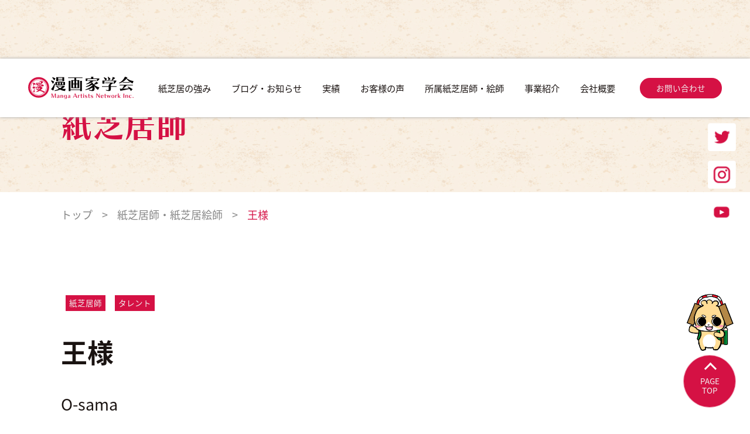

--- FILE ---
content_type: text/html; charset=UTF-8
request_url: https://mangaka-gakkai.com/archives/actor/osama
body_size: 35675
content:
<!DOCTYPE html><html lang="ja" class="wf-lazy"><head><meta charset="UTF-8"><meta http-equiv="X-UA-Compatible" content="IE=edge"><meta name="viewport" content="width=device-width, initial-scale=1.0"><link media="all" href="https://mangaka-gakkai.com/wp-content/cache/autoptimize/css/autoptimize_dc7bf9cf72cb7a5a72d7f9f4faf33b8e.css" rel="stylesheet"><title>紙芝居師王様 - 紙芝居をつくるなら【漫画家学会】 PR 日本文化イベント オリジナル紙芝居制作</title><meta name="description" content="紙芝居をつくるなら漫画家学会。会社のPRや日本文化イベント、オリジナル紙芝居制作、いくらかかるの？といった金額の相談など、どんな依頼・発注もウェルカムです。オリンピック・パラリンピック・デフリンピック・ラグビーなどのスポーツイベントでも実績豊富。渋谷画劇団、紙芝居塾もやっています。" /><meta name="robots" content="max-image-preview:large" /><meta name="google-site-verification" content="hbZOHorAFUowfG9STUVhtCo3vPJQj065RY4wFIeW58o" /><link rel="canonical" href="https://mangaka-gakkai.com/archives/actor/osama" /><meta name="generator" content="All in One SEO (AIOSEO) 4.9.3" /><meta property="og:locale" content="ja_JP" /><meta property="og:site_name" content="紙芝居をつくるなら【漫画家学会】 PR 日本文化イベント オリジナル紙芝居制作 - 紙芝居をつくるなら漫画家学会。会社のPRや日本文化イベント、オリジナル紙芝居制作、いくらかかるの？といった金額の相談など、どんな依頼・発注もウェルカムです。オリンピック・パラリンピック・デフリンピック・ラグビーなどのスポーツイベントでも実績豊富。渋谷画劇団、紙芝居塾もやっています。" /><meta property="og:type" content="article" /><meta property="og:title" content="紙芝居師王様 - 紙芝居をつくるなら【漫画家学会】 PR 日本文化イベント オリジナル紙芝居制作" /><meta property="og:description" content="紙芝居をつくるなら漫画家学会。会社のPRや日本文化イベント、オリジナル紙芝居制作、いくらかかるの？といった金額の相談など、どんな依頼・発注もウェルカムです。オリンピック・パラリンピック・デフリンピック・ラグビーなどのスポーツイベントでも実績豊富。渋谷画劇団、紙芝居塾もやっています。" /><meta property="og:url" content="https://mangaka-gakkai.com/archives/actor/osama" /><meta property="og:image" content="https://mangaka-gakkai.com/wp-content/uploads/2022/12/cropped-apple-touch-icon.png" /><meta property="og:image:secure_url" content="https://mangaka-gakkai.com/wp-content/uploads/2022/12/cropped-apple-touch-icon.png" /><meta property="article:published_time" content="2022-11-23T14:54:07+00:00" /><meta property="article:modified_time" content="2023-07-07T10:58:20+00:00" /><meta property="article:publisher" content="https://www.facebook.com/profile.php?id=100064051304133" /><meta name="twitter:card" content="summary_large_image" /><meta name="twitter:site" content="@maro_mankai" /><meta name="twitter:title" content="紙芝居師王様 - 紙芝居をつくるなら【漫画家学会】 PR 日本文化イベント オリジナル紙芝居制作" /><meta name="twitter:description" content="紙芝居をつくるなら漫画家学会。会社のPRや日本文化イベント、オリジナル紙芝居制作、いくらかかるの？といった金額の相談など、どんな依頼・発注もウェルカムです。オリンピック・パラリンピック・デフリンピック・ラグビーなどのスポーツイベントでも実績豊富。渋谷画劇団、紙芝居塾もやっています。" /><meta name="twitter:image" content="https://mangaka-gakkai.com/wp-content/uploads/2022/12/cropped-apple-touch-icon.png" /> <script type="application/ld+json" class="aioseo-schema">{"@context":"https:\/\/schema.org","@graph":[{"@type":"BreadcrumbList","@id":"https:\/\/mangaka-gakkai.com\/archives\/actor\/osama#breadcrumblist","itemListElement":[{"@type":"ListItem","@id":"https:\/\/mangaka-gakkai.com#listItem","position":1,"name":"\u30db\u30fc\u30e0","item":"https:\/\/mangaka-gakkai.com","nextItem":{"@type":"ListItem","@id":"https:\/\/mangaka-gakkai.com\/archives\/actor#listItem","name":"\u7d19\u829d\u5c45\u5e2b"}},{"@type":"ListItem","@id":"https:\/\/mangaka-gakkai.com\/archives\/actor#listItem","position":2,"name":"\u7d19\u829d\u5c45\u5e2b","item":"https:\/\/mangaka-gakkai.com\/archives\/actor","nextItem":{"@type":"ListItem","@id":"https:\/\/mangaka-gakkai.com\/archives\/member-tag\/talent#listItem","name":"\u30bf\u30ec\u30f3\u30c8"},"previousItem":{"@type":"ListItem","@id":"https:\/\/mangaka-gakkai.com#listItem","name":"\u30db\u30fc\u30e0"}},{"@type":"ListItem","@id":"https:\/\/mangaka-gakkai.com\/archives\/member-tag\/talent#listItem","position":3,"name":"\u30bf\u30ec\u30f3\u30c8","item":"https:\/\/mangaka-gakkai.com\/archives\/member-tag\/talent","nextItem":{"@type":"ListItem","@id":"https:\/\/mangaka-gakkai.com\/archives\/actor\/osama#listItem","name":"\u738b\u69d8"},"previousItem":{"@type":"ListItem","@id":"https:\/\/mangaka-gakkai.com\/archives\/actor#listItem","name":"\u7d19\u829d\u5c45\u5e2b"}},{"@type":"ListItem","@id":"https:\/\/mangaka-gakkai.com\/archives\/actor\/osama#listItem","position":4,"name":"\u738b\u69d8","previousItem":{"@type":"ListItem","@id":"https:\/\/mangaka-gakkai.com\/archives\/member-tag\/talent#listItem","name":"\u30bf\u30ec\u30f3\u30c8"}}]},{"@type":"Organization","@id":"https:\/\/mangaka-gakkai.com\/#organization","name":"\u6f2b\u753b\u5bb6\u5b66\u4f1a","description":"\u7d19\u829d\u5c45\u3092\u3064\u304f\u308b\u306a\u3089\u6f2b\u753b\u5bb6\u5b66\u4f1a\u3002\u4f1a\u793e\u306ePR\u3084\u65e5\u672c\u6587\u5316\u30a4\u30d9\u30f3\u30c8\u3001\u30aa\u30ea\u30b8\u30ca\u30eb\u7d19\u829d\u5c45\u5236\u4f5c\u3001\u3044\u304f\u3089\u304b\u304b\u308b\u306e\uff1f\u3068\u3044\u3063\u305f\u91d1\u984d\u306e\u76f8\u8ac7\u306a\u3069\u3001\u3069\u3093\u306a\u4f9d\u983c\u30fb\u767a\u6ce8\u3082\u30a6\u30a7\u30eb\u30ab\u30e0\u3067\u3059\u3002\u30aa\u30ea\u30f3\u30d4\u30c3\u30af\u30fb\u30d1\u30e9\u30ea\u30f3\u30d4\u30c3\u30af\u30fb\u30c7\u30d5\u30ea\u30f3\u30d4\u30c3\u30af\u30fb\u30e9\u30b0\u30d3\u30fc\u306a\u3069\u306e\u30b9\u30dd\u30fc\u30c4\u30a4\u30d9\u30f3\u30c8\u3067\u3082\u5b9f\u7e3e\u8c4a\u5bcc\u3002\u6e0b\u8c37\u753b\u5287\u56e3\u3001\u7d19\u829d\u5c45\u587e\u3082\u3084\u3063\u3066\u3044\u307e\u3059\u3002","url":"https:\/\/mangaka-gakkai.com\/","logo":{"@type":"ImageObject","url":"https:\/\/mangaka-gakkai.com\/wp-content\/uploads\/2022\/12\/cropped-apple-touch-icon.png","@id":"https:\/\/mangaka-gakkai.com\/archives\/actor\/osama\/#organizationLogo","width":180,"height":180},"image":{"@id":"https:\/\/mangaka-gakkai.com\/archives\/actor\/osama\/#organizationLogo"},"sameAs":["https:\/\/www.facebook.com\/profile.php?id=100064051304133","https:\/\/twitter.com\/maro_mankai","https:\/\/www.instagram.com\/maro_mankai\/","https:\/\/www.youtube.com\/user\/mangakagakkai"]},{"@type":"WebPage","@id":"https:\/\/mangaka-gakkai.com\/archives\/actor\/osama#webpage","url":"https:\/\/mangaka-gakkai.com\/archives\/actor\/osama","name":"\u7d19\u829d\u5c45\u5e2b\u738b\u69d8 - \u7d19\u829d\u5c45\u3092\u3064\u304f\u308b\u306a\u3089\u3010\u6f2b\u753b\u5bb6\u5b66\u4f1a\u3011 PR \u65e5\u672c\u6587\u5316\u30a4\u30d9\u30f3\u30c8 \u30aa\u30ea\u30b8\u30ca\u30eb\u7d19\u829d\u5c45\u5236\u4f5c","description":"\u7d19\u829d\u5c45\u3092\u3064\u304f\u308b\u306a\u3089\u6f2b\u753b\u5bb6\u5b66\u4f1a\u3002\u4f1a\u793e\u306ePR\u3084\u65e5\u672c\u6587\u5316\u30a4\u30d9\u30f3\u30c8\u3001\u30aa\u30ea\u30b8\u30ca\u30eb\u7d19\u829d\u5c45\u5236\u4f5c\u3001\u3044\u304f\u3089\u304b\u304b\u308b\u306e\uff1f\u3068\u3044\u3063\u305f\u91d1\u984d\u306e\u76f8\u8ac7\u306a\u3069\u3001\u3069\u3093\u306a\u4f9d\u983c\u30fb\u767a\u6ce8\u3082\u30a6\u30a7\u30eb\u30ab\u30e0\u3067\u3059\u3002\u30aa\u30ea\u30f3\u30d4\u30c3\u30af\u30fb\u30d1\u30e9\u30ea\u30f3\u30d4\u30c3\u30af\u30fb\u30c7\u30d5\u30ea\u30f3\u30d4\u30c3\u30af\u30fb\u30e9\u30b0\u30d3\u30fc\u306a\u3069\u306e\u30b9\u30dd\u30fc\u30c4\u30a4\u30d9\u30f3\u30c8\u3067\u3082\u5b9f\u7e3e\u8c4a\u5bcc\u3002\u6e0b\u8c37\u753b\u5287\u56e3\u3001\u7d19\u829d\u5c45\u587e\u3082\u3084\u3063\u3066\u3044\u307e\u3059\u3002","inLanguage":"ja","isPartOf":{"@id":"https:\/\/mangaka-gakkai.com\/#website"},"breadcrumb":{"@id":"https:\/\/mangaka-gakkai.com\/archives\/actor\/osama#breadcrumblist"},"image":{"@type":"ImageObject","url":"https:\/\/mangaka-gakkai.com\/wp-content\/uploads\/2022\/11\/\u738b\u69d8.jpeg","@id":"https:\/\/mangaka-gakkai.com\/archives\/actor\/osama\/#mainImage","width":960,"height":1280},"primaryImageOfPage":{"@id":"https:\/\/mangaka-gakkai.com\/archives\/actor\/osama#mainImage"},"datePublished":"2022-11-23T23:54:07+09:00","dateModified":"2023-07-07T19:58:20+09:00"},{"@type":"WebSite","@id":"https:\/\/mangaka-gakkai.com\/#website","url":"https:\/\/mangaka-gakkai.com\/","name":"\u6f2b\u753b\u5bb6\u5b66\u4f1a","description":"\u7d19\u829d\u5c45\u3092\u3064\u304f\u308b\u306a\u3089\u6f2b\u753b\u5bb6\u5b66\u4f1a\u3002\u4f1a\u793e\u306ePR\u3084\u65e5\u672c\u6587\u5316\u30a4\u30d9\u30f3\u30c8\u3001\u30aa\u30ea\u30b8\u30ca\u30eb\u7d19\u829d\u5c45\u5236\u4f5c\u3001\u3044\u304f\u3089\u304b\u304b\u308b\u306e\uff1f\u3068\u3044\u3063\u305f\u91d1\u984d\u306e\u76f8\u8ac7\u306a\u3069\u3001\u3069\u3093\u306a\u4f9d\u983c\u30fb\u767a\u6ce8\u3082\u30a6\u30a7\u30eb\u30ab\u30e0\u3067\u3059\u3002\u30aa\u30ea\u30f3\u30d4\u30c3\u30af\u30fb\u30d1\u30e9\u30ea\u30f3\u30d4\u30c3\u30af\u30fb\u30c7\u30d5\u30ea\u30f3\u30d4\u30c3\u30af\u30fb\u30e9\u30b0\u30d3\u30fc\u306a\u3069\u306e\u30b9\u30dd\u30fc\u30c4\u30a4\u30d9\u30f3\u30c8\u3067\u3082\u5b9f\u7e3e\u8c4a\u5bcc\u3002\u6e0b\u8c37\u753b\u5287\u56e3\u3001\u7d19\u829d\u5c45\u587e\u3082\u3084\u3063\u3066\u3044\u307e\u3059\u3002","inLanguage":"ja","publisher":{"@id":"https:\/\/mangaka-gakkai.com\/#organization"}}]}</script> <link rel='dns-prefetch' href='//webfonts.sakura.ne.jp' /><link rel='dns-prefetch' href='//cdnjs.cloudflare.com' /><link rel='dns-prefetch' href='//stats.wp.com' /><link rel="alternate" title="oEmbed (JSON)" type="application/json+oembed" href="https://mangaka-gakkai.com/wp-json/oembed/1.0/embed?url=https%3A%2F%2Fmangaka-gakkai.com%2Farchives%2Factor%2Fosama" /><link rel="alternate" title="oEmbed (XML)" type="text/xml+oembed" href="https://mangaka-gakkai.com/wp-json/oembed/1.0/embed?url=https%3A%2F%2Fmangaka-gakkai.com%2Farchives%2Factor%2Fosama&#038;format=xml" />  <script src="//www.googletagmanager.com/gtag/js?id=G-65LXBQN3C0"  data-cfasync="false" data-wpfc-render="false" type="text/javascript" async></script> <script data-cfasync="false" data-wpfc-render="false" type="text/javascript">var mi_version='9.11.1';var mi_track_user=true;var mi_no_track_reason='';var MonsterInsightsDefaultLocations={"page_location":"https:\/\/mangaka-gakkai.com\/archives\/actor\/osama\/"};if(typeof MonsterInsightsPrivacyGuardFilter==='function'){var MonsterInsightsLocations=(typeof MonsterInsightsExcludeQuery==='object')?MonsterInsightsPrivacyGuardFilter(MonsterInsightsExcludeQuery):MonsterInsightsPrivacyGuardFilter(MonsterInsightsDefaultLocations);}else{var MonsterInsightsLocations=(typeof MonsterInsightsExcludeQuery==='object')?MonsterInsightsExcludeQuery:MonsterInsightsDefaultLocations;}
var disableStrs=['ga-disable-G-65LXBQN3C0',];function __gtagTrackerIsOptedOut(){for(var index=0;index<disableStrs.length;index++){if(document.cookie.indexOf(disableStrs[index]+'=true')>-1){return true;}}
return false;}
if(__gtagTrackerIsOptedOut()){for(var index=0;index<disableStrs.length;index++){window[disableStrs[index]]=true;}}
function __gtagTrackerOptout(){for(var index=0;index<disableStrs.length;index++){document.cookie=disableStrs[index]+'=true; expires=Thu, 31 Dec 2099 23:59:59 UTC; path=/';window[disableStrs[index]]=true;}}
if('undefined'===typeof gaOptout){function gaOptout(){__gtagTrackerOptout();}}
window.dataLayer=window.dataLayer||[];window.MonsterInsightsDualTracker={helpers:{},trackers:{},};if(mi_track_user){function __gtagDataLayer(){dataLayer.push(arguments);}
function __gtagTracker(type,name,parameters){if(!parameters){parameters={};}
if(parameters.send_to){__gtagDataLayer.apply(null,arguments);return;}
if(type==='event'){parameters.send_to=monsterinsights_frontend.v4_id;var hookName=name;if(typeof parameters['event_category']!=='undefined'){hookName=parameters['event_category']+':'+name;}
if(typeof MonsterInsightsDualTracker.trackers[hookName]!=='undefined'){MonsterInsightsDualTracker.trackers[hookName](parameters);}else{__gtagDataLayer('event',name,parameters);}}else{__gtagDataLayer.apply(null,arguments);}}
__gtagTracker('js',new Date());__gtagTracker('set',{'developer_id.dZGIzZG':true,});if(MonsterInsightsLocations.page_location){__gtagTracker('set',MonsterInsightsLocations);}
__gtagTracker('config','G-65LXBQN3C0',{"forceSSL":"true","link_attribution":"true"});window.gtag=__gtagTracker;(function(){var noopfn=function(){return null;};var newtracker=function(){return new Tracker();};var Tracker=function(){return null;};var p=Tracker.prototype;p.get=noopfn;p.set=noopfn;p.send=function(){var args=Array.prototype.slice.call(arguments);args.unshift('send');__gaTracker.apply(null,args);};var __gaTracker=function(){var len=arguments.length;if(len===0){return;}
var f=arguments[len-1];if(typeof f!=='object'||f===null||typeof f.hitCallback!=='function'){if('send'===arguments[0]){var hitConverted,hitObject=false,action;if('event'===arguments[1]){if('undefined'!==typeof arguments[3]){hitObject={'eventAction':arguments[3],'eventCategory':arguments[2],'eventLabel':arguments[4],'value':arguments[5]?arguments[5]:1,}}}
if('pageview'===arguments[1]){if('undefined'!==typeof arguments[2]){hitObject={'eventAction':'page_view','page_path':arguments[2],}}}
if(typeof arguments[2]==='object'){hitObject=arguments[2];}
if(typeof arguments[5]==='object'){Object.assign(hitObject,arguments[5]);}
if('undefined'!==typeof arguments[1].hitType){hitObject=arguments[1];if('pageview'===hitObject.hitType){hitObject.eventAction='page_view';}}
if(hitObject){action='timing'===arguments[1].hitType?'timing_complete':hitObject.eventAction;hitConverted=mapArgs(hitObject);__gtagTracker('event',action,hitConverted);}}
return;}
function mapArgs(args){var arg,hit={};var gaMap={'eventCategory':'event_category','eventAction':'event_action','eventLabel':'event_label','eventValue':'event_value','nonInteraction':'non_interaction','timingCategory':'event_category','timingVar':'name','timingValue':'value','timingLabel':'event_label','page':'page_path','location':'page_location','title':'page_title','referrer':'page_referrer',};for(arg in args){if(!(!args.hasOwnProperty(arg)||!gaMap.hasOwnProperty(arg))){hit[gaMap[arg]]=args[arg];}else{hit[arg]=args[arg];}}
return hit;}
try{f.hitCallback();}catch(ex){}};__gaTracker.create=newtracker;__gaTracker.getByName=newtracker;__gaTracker.getAll=function(){return[];};__gaTracker.remove=noopfn;__gaTracker.loaded=true;window['__gaTracker']=__gaTracker;})();}else{console.log("");(function(){function __gtagTracker(){return null;}
window['__gtagTracker']=__gtagTracker;window['gtag']=__gtagTracker;})();}</script>  <script type="text/javascript" src="https://mangaka-gakkai.com/wp-includes/js/jquery/jquery.min.js?ver=3.7.1" id="jquery-core-js"></script> <script defer type="text/javascript" src="https://mangaka-gakkai.com/wp-includes/js/jquery/jquery-migrate.min.js?ver=3.4.1" id="jquery-migrate-js"></script> <script defer type="text/javascript" src="//webfonts.sakura.ne.jp/js/sakurav3.js?fadein=0&amp;ver=3.1.4" id="typesquare_std-js"></script> <script defer type="text/javascript" src="https://mangaka-gakkai.com/wp-content/plugins/google-analytics-for-wordpress/assets/js/frontend-gtag.min.js?ver=9.11.1" id="monsterinsights-frontend-script-js" data-wp-strategy="async"></script> <script data-cfasync="false" data-wpfc-render="false" type="text/javascript" id='monsterinsights-frontend-script-js-extra'>var monsterinsights_frontend={"js_events_tracking":"true","download_extensions":"doc,pdf,ppt,zip,xls,docx,pptx,xlsx","inbound_paths":"[{\"path\":\"\\\/go\\\/\",\"label\":\"affiliate\"},{\"path\":\"\\\/recommend\\\/\",\"label\":\"affiliate\"}]","home_url":"https:\/\/mangaka-gakkai.com","hash_tracking":"false","v4_id":"G-65LXBQN3C0"};</script> <script defer type="text/javascript" src="//cdnjs.cloudflare.com/ajax/libs/gsap/3.11.1/gsap.min.js?ver=6.9" id="gsap-core-js"></script> <script defer type="text/javascript" src="//cdnjs.cloudflare.com/ajax/libs/gsap/3.11.1/ScrollTrigger.min.js?ver=6.9" id="gsap-scroll-js"></script> <link rel="https://api.w.org/" href="https://mangaka-gakkai.com/wp-json/" /><link rel="alternate" title="JSON" type="application/json" href="https://mangaka-gakkai.com/wp-json/wp/v2/actor/2722" /><link rel="EditURI" type="application/rsd+xml" title="RSD" href="https://mangaka-gakkai.com/xmlrpc.php?rsd" /><meta name="generator" content="WordPress 6.9" /><link rel='shortlink' href='https://mangaka-gakkai.com/?p=2722' /> <script defer src="[data-uri]"></script> <link rel="icon" href="https://mangaka-gakkai.com/wp-content/uploads/2022/12/cropped-android-chrome-384x384-1-32x32.png" sizes="32x32" /><link rel="icon" href="https://mangaka-gakkai.com/wp-content/uploads/2022/12/cropped-android-chrome-384x384-1-192x192.png" sizes="192x192" /><link rel="apple-touch-icon" href="https://mangaka-gakkai.com/wp-content/uploads/2022/12/cropped-android-chrome-384x384-1-180x180.png" /><meta name="msapplication-TileImage" content="https://mangaka-gakkai.com/wp-content/uploads/2022/12/cropped-android-chrome-384x384-1-270x270.png" /></head><body><div class="wrap"><header class="shadow"><div class="header customizer__header_bgcolor"> <a href="https://mangaka-gakkai.com" class="d-flex"> <img class="header__logo" src="https://mangaka-gakkai.com/wp-content/themes/mankai/assets/images/svg/header_logo.svg" alt="ヘッダーロゴ"> </a><nav class="header__nav d-lg-none d-block"><div class="menu-header_menu-container"><ul id="menu-header_menu" class="menu"><li id="menu-item-2141" class="menu-item menu-item-type-post_type menu-item-object-page menu-item-2141"><a href="https://mangaka-gakkai.com/strength">紙芝居の強み</a></li><li id="menu-item-2148" class="menu-item menu-item-type-post_type menu-item-object-page menu-item-2148"><a href="https://mangaka-gakkai.com/blogs">ブログ・お知らせ</a></li><li id="menu-item-2172" class="menu-item menu-item-type-post_type menu-item-object-page menu-item-2172"><a href="https://mangaka-gakkai.com/works">実績</a></li><li id="menu-item-2171" class="menu-item menu-item-type-post_type menu-item-object-page menu-item-2171"><a href="https://mangaka-gakkai.com/voices">お客様の声</a></li><li id="menu-item-2143" class="menu-item menu-item-type-post_type menu-item-object-page menu-item-2143"><a href="https://mangaka-gakkai.com/members">所属紙芝居師・絵師</a></li><li id="menu-item-2170" class="menu-item menu-item-type-post_type menu-item-object-page menu-item-2170"><a href="https://mangaka-gakkai.com/services">事業紹介</a></li><li id="menu-item-2142" class="menu-item menu-item-type-post_type menu-item-object-page menu-item-2142"><a href="https://mangaka-gakkai.com/information">会社概要</a></li></ul></div></nav> <span class="spacer d-lg-block d-none"></span> <a class="btn btn--rounded text-xs" href="https://mangaka-gakkai.com/inquily">お問い合わせ</a> <button class="burger-menu d-lg-block d-none"><div class="burger-menu__btn"><div class="burger-menu-line"></div></div><nav class="burger-menu__nav"><div class="menu-burger_menu-container"><ul id="menu-burger_menu" class="menu"><li id="menu-item-2154" class="menu-item menu-item-type-post_type menu-item-object-page menu-item-2154"><a href="https://mangaka-gakkai.com/strength">紙芝居の強み</a></li><li id="menu-item-2150" class="menu-item menu-item-type-post_type menu-item-object-page menu-item-2150"><a href="https://mangaka-gakkai.com/blogs">ブログ・お知らせ</a></li><li id="menu-item-2166" class="menu-item menu-item-type-post_type menu-item-object-page menu-item-2166"><a href="https://mangaka-gakkai.com/works">実績</a></li><li id="menu-item-2165" class="menu-item menu-item-type-post_type menu-item-object-page menu-item-2165"><a href="https://mangaka-gakkai.com/voices">お客様の声</a></li><li id="menu-item-2152" class="menu-item menu-item-type-post_type menu-item-object-page menu-item-2152"><a href="https://mangaka-gakkai.com/members">所属紙芝居師</a></li><li id="menu-item-2169" class="menu-item menu-item-type-post_type menu-item-object-page menu-item-2169"><a href="https://mangaka-gakkai.com/services">事業紹介</a></li><li id="menu-item-2151" class="menu-item menu-item-type-post_type menu-item-object-page menu-item-2151"><a href="https://mangaka-gakkai.com/information">会社概要</a></li><li id="menu-item-2153" class="menu-item menu-item-type-post_type menu-item-object-page menu-item-2153"><a href="https://mangaka-gakkai.com/recruit">採用情報</a></li><li id="menu-item-2428" class="menu-item menu-item-type-post_type menu-item-object-page menu-item-privacy-policy menu-item-2428"><a rel="privacy-policy" href="https://mangaka-gakkai.com/privacy-policy">プライバシーポリシー</a></li><li id="menu-item-2427" class="menu-item menu-item-type-post_type menu-item-object-page menu-item-2427"><a href="https://mangaka-gakkai.com/news">ニュース一覧</a></li></ul></div></nav><div class="burger-overlay"></div> </button></div></header><ul class="float-sns-btn-list d-sm-none"><li> <a href="https://www.facebook.com/profile.php?id=100064051304133" target="_blank"> <img class="sns-btn" src="https://mangaka-gakkai.com/wp-content/themes/mankai/assets/images/icon-facebook.png" alt="facebook"> </a></li><li> <a href="https://twitter.com/maro_mankai" target="_blank"> <img class="sns-btn" src="https://mangaka-gakkai.com/wp-content/themes/mankai/assets/images/icon-twitter.png" alt="twitter"> </a></li><li> <a href="https://www.instagram.com/maro_mankai/" target="_blank"> <img class="sns-btn" src="https://mangaka-gakkai.com/wp-content/themes/mankai/assets/images/icon-instagram.png" alt="instagram"> </a></li><li> <a href="https://www.youtube.com/user/mangakagakkai" target="_blank"> <img class="sns-btn" src="https://mangaka-gakkai.com/wp-content/themes/mankai/assets/images/icon-youtube.png" alt="youtube"> </a></li></ul> <img class="float-page-maromaro" src="https://mangaka-gakkai.com/wp-content/themes/mankai/assets/images/maromaro.png" alt="maromaro"> <a href="#" class="float-page-top-btn">PAGE<br>TOP</a><main><div class="container"><h1 class="title">紙芝居師</h1></div><div class="bgcolor-main"><div class="container"><div id="breadcrumbs" typeof="BreadcrumbList" vocab="https://schema.org/"> <span property="itemListElement" typeof="ListItem"><a property="item" typeof="WebPage" title="トップへ移動する" href="https://mangaka-gakkai.com" class="home" ><span property="name">トップ</span></a><meta property="position" content="1"></span>&nbsp;&nbsp;&nbsp;&nbsp;&gt;&nbsp;&nbsp;&nbsp;&nbsp;<span property="itemListElement" typeof="ListItem"><a property="item" typeof="WebPage" title="紙芝居師・紙芝居絵師へ移動する" href="https://mangaka-gakkai.com/members/" class="archive post-actor-archive" ><span property="name">紙芝居師・紙芝居絵師</span></a><meta property="position" content="2"></span>&nbsp;&nbsp;&nbsp;&nbsp;&gt;&nbsp;&nbsp;&nbsp;&nbsp;<span property="itemListElement" typeof="ListItem"><a property="item" typeof="WebPage" title="王様へ移動する" href="https://mangaka-gakkai.com/archives/actor/osama" class="post post-actor current-item" aria-current="page"><span property="name">王様</span></a><meta property="position" content="3"></span></div><div class="post-info"><ul class="post-info__tag-list"><li class="tag">紙芝居師</li><li class="tag">タレント</li></ul></div><h1 class="post-title">王様</h1><h2 class="post-subtitle">O-sama</h2><section id="post" class="typography text-left pt-12 pb-24"><div class="wp-block-image member-top-view"><figure class="aligncenter size-large"><img fetchpriority="high" decoding="async" width="768" height="1024" src="https://mangaka-gakkai.com/wp-content/uploads/2022/11/王様-768x1024.jpeg" alt="" class="wp-image-2723" srcset="https://mangaka-gakkai.com/wp-content/uploads/2022/11/王様-768x1024.jpeg 768w, https://mangaka-gakkai.com/wp-content/uploads/2022/11/王様-225x300.jpeg 225w, https://mangaka-gakkai.com/wp-content/uploads/2022/11/王様.jpeg 960w" sizes="(max-width: 768px) 100vw, 768px" /></figure></div><p>山口県萩市出身。</p><h2 class="wp-block-heading">【トムソーヤー工房】主宰（1993～）</h2><p>　～『世直し』をテーマにオリジナルおやじキャラを通して世直し口上（人生のメッセージ）させて頂いてます。東京・福生に『駄雑貨屋』＆アトリエ。アート、デザイン、音楽、町おこしイベント等、野外、クラブ、バー、カフェ、ギャラリー等々様々なフィールドで世直し御開帳。世直しおやじ作品の製造、販売、卸もしています～</p><h2 class="wp-block-heading">【小学七年生】主宰</h2><h2 class="wp-block-heading">【新内喜多川派名取】喜多川延力</h2><p>伝統芸能『新内』（語り物三味線＆浄瑠璃）を継承。紋付を着ての正統舞台から『豆千代』姐さんの名（芸者姿）で色物お座敷も展開中。</p><h2 class="wp-block-heading">【世直しおやじ紙芝居】（株式会社”漫画家学会”『渋谷画劇団』所属アーチスト2009～）</h2><p>～『面白き　事も無き世に　面白く』</p><p>笑いと哀愁漂う”世直しおやじ紙芝居”。平成版門付け芸『世直しハッピーソング』を幕開けに最後は『世直しご祈祷』で千秋楽を迎えます。～</p><h2 class="wp-block-heading">【メディア出演＆掲載】</h2><p>～テレビ〜</p><p>日本テレビ『メレンゲの気持ち』</p><p>日本テレビ『遠くへ行きたい』</p><p>日本テレビ『DON!』2010</p><p>日本テレビ『ニノさん』SP 2019</p><p>NHK BSプレミアム 『東京ディープ」</p></section></div></div></main><footer class="shadow"><div class="footer-wrap py-8"><div class="footer px-md-2 px-lg-4 px-xl-6 px-10"> <a href="https://mangaka-gakkai.com"> <img class="footer__logo" src="https://mangaka-gakkai.com/wp-content/themes/mankai/assets/images/svg/footer_logo.svg" alt="フッターロゴ"> </a><nav class="footer__nav"><div class="menu-footer_menu-container"><ul id="menu-footer_menu" class="menu"><li id="menu-item-2145" class="menu-item menu-item-type-post_type menu-item-object-page menu-item-2145"><a href="https://mangaka-gakkai.com/information">会社概要</a></li><li id="menu-item-2146" class="menu-item menu-item-type-post_type menu-item-object-page menu-item-2146"><a href="https://mangaka-gakkai.com/recruit">採用情報</a></li><li id="menu-item-2144" class="menu-item menu-item-type-post_type menu-item-object-page menu-item-privacy-policy menu-item-2144"><a rel="privacy-policy" href="https://mangaka-gakkai.com/privacy-policy">プライバシーポリシー</a></li></ul></div></nav><ul class="footer__sns-btn-list"><li> <a href="https://www.facebook.com/profile.php?id=100064051304133" target="_blank"> <img class="sns-btn" src="https://mangaka-gakkai.com/wp-content/themes/mankai/assets/images/icon-facebook.png" alt="facebook"> </a></li><li> <a href="https://twitter.com/maro_mankai" target="_blank"> <img class="sns-btn" src="https://mangaka-gakkai.com/wp-content/themes/mankai/assets/images/icon-twitter.png" alt="twitter"> </a></li><li> <a href="https://www.instagram.com/maro_mankai/" target="_blank"> <img class="sns-btn" src="https://mangaka-gakkai.com/wp-content/themes/mankai/assets/images/icon-instagram.png" alt="instagram"> </a></li><li> <a href="https://www.youtube.com/user/mangakagakkai" target="_blank"> <img class="sns-btn" src="https://mangaka-gakkai.com/wp-content/themes/mankai/assets/images/icon-youtube.png" alt="youtube"> </a></li></ul></div></div><p id="copyright">&copy; Manga Artists Network Inc. All rights reserved.</p></footer> <script type="speculationrules">{"prefetch":[{"source":"document","where":{"and":[{"href_matches":"/*"},{"not":{"href_matches":["/wp-*.php","/wp-admin/*","/wp-content/uploads/*","/wp-content/*","/wp-content/plugins/*","/wp-content/themes/mankai/*","/*\\?(.+)"]}},{"not":{"selector_matches":"a[rel~=\"nofollow\"]"}},{"not":{"selector_matches":".no-prefetch, .no-prefetch a"}}]},"eagerness":"conservative"}]}</script> <script type="text/javascript" src="https://mangaka-gakkai.com/wp-includes/js/dist/hooks.min.js?ver=dd5603f07f9220ed27f1" id="wp-hooks-js"></script> <script type="text/javascript" src="https://mangaka-gakkai.com/wp-includes/js/dist/i18n.min.js?ver=c26c3dc7bed366793375" id="wp-i18n-js"></script> <script defer id="wp-i18n-js-after" src="[data-uri]"></script> <script defer type="text/javascript" src="https://mangaka-gakkai.com/wp-content/cache/autoptimize/js/autoptimize_single_96e7dc3f0e8559e4a3f3ca40b17ab9c3.js?ver=6.1.4" id="swv-js"></script> <script defer id="contact-form-7-js-translations" src="[data-uri]"></script> <script defer id="contact-form-7-js-before" src="[data-uri]"></script> <script defer type="text/javascript" src="https://mangaka-gakkai.com/wp-content/cache/autoptimize/js/autoptimize_single_2912c657d0592cc532dff73d0d2ce7bb.js?ver=6.1.4" id="contact-form-7-js"></script> <script defer type="text/javascript" src="https://mangaka-gakkai.com/wp-content/cache/autoptimize/js/autoptimize_single_1ccbcb496294f02e42a62e73684a22e9.js?ver=1.2" id="bundle-js-js"></script> <script type="text/javascript" id="jetpack-stats-js-before">_stq=window._stq||[];_stq.push(["view",{"v":"ext","blog":"245145443","post":"2722","tz":"9","srv":"mangaka-gakkai.com","j":"1:15.4"}]);_stq.push(["clickTrackerInit","245145443","2722"]);</script> <script type="text/javascript" src="https://stats.wp.com/e-202604.js" id="jetpack-stats-js" defer="defer" data-wp-strategy="defer"></script> <script id="wp-emoji-settings" type="application/json">{"baseUrl":"https://s.w.org/images/core/emoji/17.0.2/72x72/","ext":".png","svgUrl":"https://s.w.org/images/core/emoji/17.0.2/svg/","svgExt":".svg","source":{"concatemoji":"https://mangaka-gakkai.com/wp-includes/js/wp-emoji-release.min.js?ver=6.9"}}</script> <script type="module">/*! This file is auto-generated */
const a=JSON.parse(document.getElementById("wp-emoji-settings").textContent),o=(window._wpemojiSettings=a,"wpEmojiSettingsSupports"),s=["flag","emoji"];function i(e){try{var t={supportTests:e,timestamp:(new Date).valueOf()};sessionStorage.setItem(o,JSON.stringify(t))}catch(e){}}function c(e,t,n){e.clearRect(0,0,e.canvas.width,e.canvas.height),e.fillText(t,0,0);t=new Uint32Array(e.getImageData(0,0,e.canvas.width,e.canvas.height).data);e.clearRect(0,0,e.canvas.width,e.canvas.height),e.fillText(n,0,0);const a=new Uint32Array(e.getImageData(0,0,e.canvas.width,e.canvas.height).data);return t.every((e,t)=>e===a[t])}function p(e,t){e.clearRect(0,0,e.canvas.width,e.canvas.height),e.fillText(t,0,0);var n=e.getImageData(16,16,1,1);for(let e=0;e<n.data.length;e++)if(0!==n.data[e])return!1;return!0}function u(e,t,n,a){switch(t){case"flag":return n(e,"\ud83c\udff3\ufe0f\u200d\u26a7\ufe0f","\ud83c\udff3\ufe0f\u200b\u26a7\ufe0f")?!1:!n(e,"\ud83c\udde8\ud83c\uddf6","\ud83c\udde8\u200b\ud83c\uddf6")&&!n(e,"\ud83c\udff4\udb40\udc67\udb40\udc62\udb40\udc65\udb40\udc6e\udb40\udc67\udb40\udc7f","\ud83c\udff4\u200b\udb40\udc67\u200b\udb40\udc62\u200b\udb40\udc65\u200b\udb40\udc6e\u200b\udb40\udc67\u200b\udb40\udc7f");case"emoji":return!a(e,"\ud83e\u1fac8")}return!1}function f(e,t,n,a){let r;const o=(r="undefined"!=typeof WorkerGlobalScope&&self instanceof WorkerGlobalScope?new OffscreenCanvas(300,150):document.createElement("canvas")).getContext("2d",{willReadFrequently:!0}),s=(o.textBaseline="top",o.font="600 32px Arial",{});return e.forEach(e=>{s[e]=t(o,e,n,a)}),s}function r(e){var t=document.createElement("script");t.src=e,t.defer=!0,document.head.appendChild(t)}a.supports={everything:!0,everythingExceptFlag:!0},new Promise(t=>{let n=function(){try{var e=JSON.parse(sessionStorage.getItem(o));if("object"==typeof e&&"number"==typeof e.timestamp&&(new Date).valueOf()<e.timestamp+604800&&"object"==typeof e.supportTests)return e.supportTests}catch(e){}return null}();if(!n){if("undefined"!=typeof Worker&&"undefined"!=typeof OffscreenCanvas&&"undefined"!=typeof URL&&URL.createObjectURL&&"undefined"!=typeof Blob)try{var e="postMessage("+f.toString()+"("+[JSON.stringify(s),u.toString(),c.toString(),p.toString()].join(",")+"));",a=new Blob([e],{type:"text/javascript"});const r=new Worker(URL.createObjectURL(a),{name:"wpTestEmojiSupports"});return void(r.onmessage=e=>{i(n=e.data),r.terminate(),t(n)})}catch(e){}i(n=f(s,u,c,p))}t(n)}).then(e=>{for(const n in e)a.supports[n]=e[n],a.supports.everything=a.supports.everything&&a.supports[n],"flag"!==n&&(a.supports.everythingExceptFlag=a.supports.everythingExceptFlag&&a.supports[n]);var t;a.supports.everythingExceptFlag=a.supports.everythingExceptFlag&&!a.supports.flag,a.supports.everything||((t=a.source||{}).concatemoji?r(t.concatemoji):t.wpemoji&&t.twemoji&&(r(t.twemoji),r(t.wpemoji)))});</script> </body></div></html>

--- FILE ---
content_type: text/css
request_url: https://mangaka-gakkai.com/wp-content/cache/autoptimize/css/autoptimize_dc7bf9cf72cb7a5a72d7f9f4faf33b8e.css
body_size: 14866
content:
img:is([sizes=auto i],[sizes^="auto," i]){contain-intrinsic-size:3000px 1500px}
img.wp-smiley,img.emoji{display:inline !important;border:none !important;box-shadow:none !important;height:1em !important;width:1em !important;margin:0 .07em !important;vertical-align:-.1em !important;background:0 0 !important;padding:0 !important}
:root{--wp-block-synced-color:#7a00df;--wp-block-synced-color--rgb:122,0,223;--wp-bound-block-color:var(--wp-block-synced-color);--wp-editor-canvas-background:#ddd;--wp-admin-theme-color:#007cba;--wp-admin-theme-color--rgb:0,124,186;--wp-admin-theme-color-darker-10:#006ba1;--wp-admin-theme-color-darker-10--rgb:0,107,160.5;--wp-admin-theme-color-darker-20:#005a87;--wp-admin-theme-color-darker-20--rgb:0,90,135;--wp-admin-border-width-focus:2px}@media (min-resolution:192dpi){:root{--wp-admin-border-width-focus:1.5px}}.wp-element-button{cursor:pointer}:root .has-very-light-gray-background-color{background-color:#eee}:root .has-very-dark-gray-background-color{background-color:#313131}:root .has-very-light-gray-color{color:#eee}:root .has-very-dark-gray-color{color:#313131}:root .has-vivid-green-cyan-to-vivid-cyan-blue-gradient-background{background:linear-gradient(135deg,#00d084,#0693e3)}:root .has-purple-crush-gradient-background{background:linear-gradient(135deg,#34e2e4,#4721fb 50%,#ab1dfe)}:root .has-hazy-dawn-gradient-background{background:linear-gradient(135deg,#faaca8,#dad0ec)}:root .has-subdued-olive-gradient-background{background:linear-gradient(135deg,#fafae1,#67a671)}:root .has-atomic-cream-gradient-background{background:linear-gradient(135deg,#fdd79a,#004a59)}:root .has-nightshade-gradient-background{background:linear-gradient(135deg,#330968,#31cdcf)}:root .has-midnight-gradient-background{background:linear-gradient(135deg,#020381,#2874fc)}:root{--wp--preset--font-size--normal:16px;--wp--preset--font-size--huge:42px}.has-regular-font-size{font-size:1em}.has-larger-font-size{font-size:2.625em}.has-normal-font-size{font-size:var(--wp--preset--font-size--normal)}.has-huge-font-size{font-size:var(--wp--preset--font-size--huge)}.has-text-align-center{text-align:center}.has-text-align-left{text-align:left}.has-text-align-right{text-align:right}.has-fit-text{white-space:nowrap!important}#end-resizable-editor-section{display:none}.aligncenter{clear:both}.items-justified-left{justify-content:flex-start}.items-justified-center{justify-content:center}.items-justified-right{justify-content:flex-end}.items-justified-space-between{justify-content:space-between}.screen-reader-text{border:0;clip-path:inset(50%);height:1px;margin:-1px;overflow:hidden;padding:0;position:absolute;width:1px;word-wrap:normal!important}.screen-reader-text:focus{background-color:#ddd;clip-path:none;color:#444;display:block;font-size:1em;height:auto;left:5px;line-height:normal;padding:15px 23px 14px;text-decoration:none;top:5px;width:auto;z-index:100000}html :where(.has-border-color){border-style:solid}html :where([style*=border-top-color]){border-top-style:solid}html :where([style*=border-right-color]){border-right-style:solid}html :where([style*=border-bottom-color]){border-bottom-style:solid}html :where([style*=border-left-color]){border-left-style:solid}html :where([style*=border-width]){border-style:solid}html :where([style*=border-top-width]){border-top-style:solid}html :where([style*=border-right-width]){border-right-style:solid}html :where([style*=border-bottom-width]){border-bottom-style:solid}html :where([style*=border-left-width]){border-left-style:solid}html :where(img[class*=wp-image-]){height:auto;max-width:100%}:where(figure){margin:0 0 1em}html :where(.is-position-sticky){--wp-admin--admin-bar--position-offset:var(--wp-admin--admin-bar--height,0px)}@media screen and (max-width:600px){html :where(.is-position-sticky){--wp-admin--admin-bar--position-offset:0px}}
h1:where(.wp-block-heading).has-background,h2:where(.wp-block-heading).has-background,h3:where(.wp-block-heading).has-background,h4:where(.wp-block-heading).has-background,h5:where(.wp-block-heading).has-background,h6:where(.wp-block-heading).has-background{padding:1.25em 2.375em}h1.has-text-align-left[style*=writing-mode]:where([style*=vertical-lr]),h1.has-text-align-right[style*=writing-mode]:where([style*=vertical-rl]),h2.has-text-align-left[style*=writing-mode]:where([style*=vertical-lr]),h2.has-text-align-right[style*=writing-mode]:where([style*=vertical-rl]),h3.has-text-align-left[style*=writing-mode]:where([style*=vertical-lr]),h3.has-text-align-right[style*=writing-mode]:where([style*=vertical-rl]),h4.has-text-align-left[style*=writing-mode]:where([style*=vertical-lr]),h4.has-text-align-right[style*=writing-mode]:where([style*=vertical-rl]),h5.has-text-align-left[style*=writing-mode]:where([style*=vertical-lr]),h5.has-text-align-right[style*=writing-mode]:where([style*=vertical-rl]),h6.has-text-align-left[style*=writing-mode]:where([style*=vertical-lr]),h6.has-text-align-right[style*=writing-mode]:where([style*=vertical-rl]){rotate:180deg}
.wp-block-image>a,.wp-block-image>figure>a{display:inline-block}.wp-block-image img{box-sizing:border-box;height:auto;max-width:100%;vertical-align:bottom}@media not (prefers-reduced-motion){.wp-block-image img.hide{visibility:hidden}.wp-block-image img.show{animation:show-content-image .4s}}.wp-block-image[style*=border-radius] img,.wp-block-image[style*=border-radius]>a{border-radius:inherit}.wp-block-image.has-custom-border img{box-sizing:border-box}.wp-block-image.aligncenter{text-align:center}.wp-block-image.alignfull>a,.wp-block-image.alignwide>a{width:100%}.wp-block-image.alignfull img,.wp-block-image.alignwide img{height:auto;width:100%}.wp-block-image .aligncenter,.wp-block-image .alignleft,.wp-block-image .alignright,.wp-block-image.aligncenter,.wp-block-image.alignleft,.wp-block-image.alignright{display:table}.wp-block-image .aligncenter>figcaption,.wp-block-image .alignleft>figcaption,.wp-block-image .alignright>figcaption,.wp-block-image.aligncenter>figcaption,.wp-block-image.alignleft>figcaption,.wp-block-image.alignright>figcaption{caption-side:bottom;display:table-caption}.wp-block-image .alignleft{float:left;margin:.5em 1em .5em 0}.wp-block-image .alignright{float:right;margin:.5em 0 .5em 1em}.wp-block-image .aligncenter{margin-left:auto;margin-right:auto}.wp-block-image :where(figcaption){margin-bottom:1em;margin-top:.5em}.wp-block-image.is-style-circle-mask img{border-radius:9999px}@supports ((-webkit-mask-image:none) or (mask-image:none)) or (-webkit-mask-image:none){.wp-block-image.is-style-circle-mask img{border-radius:0;-webkit-mask-image:url('data:image/svg+xml;utf8,<svg viewBox="0 0 100 100" xmlns="http://www.w3.org/2000/svg"><circle cx="50" cy="50" r="50"/></svg>');mask-image:url('data:image/svg+xml;utf8,<svg viewBox="0 0 100 100" xmlns="http://www.w3.org/2000/svg"><circle cx="50" cy="50" r="50"/></svg>');mask-mode:alpha;-webkit-mask-position:center;mask-position:center;-webkit-mask-repeat:no-repeat;mask-repeat:no-repeat;-webkit-mask-size:contain;mask-size:contain}}:root :where(.wp-block-image.is-style-rounded img,.wp-block-image .is-style-rounded img){border-radius:9999px}.wp-block-image figure{margin:0}.wp-lightbox-container{display:flex;flex-direction:column;position:relative}.wp-lightbox-container img{cursor:zoom-in}.wp-lightbox-container img:hover+button{opacity:1}.wp-lightbox-container button{align-items:center;backdrop-filter:blur(16px) saturate(180%);background-color:#5a5a5a40;border:none;border-radius:4px;cursor:zoom-in;display:flex;height:20px;justify-content:center;opacity:0;padding:0;position:absolute;right:16px;text-align:center;top:16px;width:20px;z-index:100}@media not (prefers-reduced-motion){.wp-lightbox-container button{transition:opacity .2s ease}}.wp-lightbox-container button:focus-visible{outline:3px auto #5a5a5a40;outline:3px auto -webkit-focus-ring-color;outline-offset:3px}.wp-lightbox-container button:hover{cursor:pointer;opacity:1}.wp-lightbox-container button:focus{opacity:1}.wp-lightbox-container button:focus,.wp-lightbox-container button:hover,.wp-lightbox-container button:not(:hover):not(:active):not(.has-background){background-color:#5a5a5a40;border:none}.wp-lightbox-overlay{box-sizing:border-box;cursor:zoom-out;height:100vh;left:0;overflow:hidden;position:fixed;top:0;visibility:hidden;width:100%;z-index:100000}.wp-lightbox-overlay .close-button{align-items:center;cursor:pointer;display:flex;justify-content:center;min-height:40px;min-width:40px;padding:0;position:absolute;right:calc(env(safe-area-inset-right) + 16px);top:calc(env(safe-area-inset-top) + 16px);z-index:5000000}.wp-lightbox-overlay .close-button:focus,.wp-lightbox-overlay .close-button:hover,.wp-lightbox-overlay .close-button:not(:hover):not(:active):not(.has-background){background:0 0;border:none}.wp-lightbox-overlay .lightbox-image-container{height:var(--wp--lightbox-container-height);left:50%;overflow:hidden;position:absolute;top:50%;transform:translate(-50%,-50%);transform-origin:top left;width:var(--wp--lightbox-container-width);z-index:9999999999}.wp-lightbox-overlay .wp-block-image{align-items:center;box-sizing:border-box;display:flex;height:100%;justify-content:center;margin:0;position:relative;transform-origin:0 0;width:100%;z-index:3000000}.wp-lightbox-overlay .wp-block-image img{height:var(--wp--lightbox-image-height);min-height:var(--wp--lightbox-image-height);min-width:var(--wp--lightbox-image-width);width:var(--wp--lightbox-image-width)}.wp-lightbox-overlay .wp-block-image figcaption{display:none}.wp-lightbox-overlay button{background:0 0;border:none}.wp-lightbox-overlay .scrim{background-color:#fff;height:100%;opacity:.9;position:absolute;width:100%;z-index:2000000}.wp-lightbox-overlay.active{visibility:visible}@media not (prefers-reduced-motion){.wp-lightbox-overlay.active{animation:turn-on-visibility .25s both}.wp-lightbox-overlay.active img{animation:turn-on-visibility .35s both}.wp-lightbox-overlay.show-closing-animation:not(.active){animation:turn-off-visibility .35s both}.wp-lightbox-overlay.show-closing-animation:not(.active) img{animation:turn-off-visibility .25s both}.wp-lightbox-overlay.zoom.active{animation:none;opacity:1;visibility:visible}.wp-lightbox-overlay.zoom.active .lightbox-image-container{animation:lightbox-zoom-in .4s}.wp-lightbox-overlay.zoom.active .lightbox-image-container img{animation:none}.wp-lightbox-overlay.zoom.active .scrim{animation:turn-on-visibility .4s forwards}.wp-lightbox-overlay.zoom.show-closing-animation:not(.active){animation:none}.wp-lightbox-overlay.zoom.show-closing-animation:not(.active) .lightbox-image-container{animation:lightbox-zoom-out .4s}.wp-lightbox-overlay.zoom.show-closing-animation:not(.active) .lightbox-image-container img{animation:none}.wp-lightbox-overlay.zoom.show-closing-animation:not(.active) .scrim{animation:turn-off-visibility .4s forwards}}@keyframes show-content-image{0%{visibility:hidden}99%{visibility:hidden}to{visibility:visible}}@keyframes turn-on-visibility{0%{opacity:0}to{opacity:1}}@keyframes turn-off-visibility{0%{opacity:1;visibility:visible}99%{opacity:0;visibility:visible}to{opacity:0;visibility:hidden}}@keyframes lightbox-zoom-in{0%{transform:translate(calc((-100vw + var(--wp--lightbox-scrollbar-width))/2 + var(--wp--lightbox-initial-left-position)),calc(-50vh + var(--wp--lightbox-initial-top-position))) scale(var(--wp--lightbox-scale))}to{transform:translate(-50%,-50%) scale(1)}}@keyframes lightbox-zoom-out{0%{transform:translate(-50%,-50%) scale(1);visibility:visible}99%{visibility:visible}to{transform:translate(calc((-100vw + var(--wp--lightbox-scrollbar-width))/2 + var(--wp--lightbox-initial-left-position)),calc(-50vh + var(--wp--lightbox-initial-top-position))) scale(var(--wp--lightbox-scale));visibility:hidden}}
:root :where(.wp-block-image figcaption){color:#555;font-size:13px;text-align:center}.is-dark-theme :root :where(.wp-block-image figcaption){color:#ffffffa6}.wp-block-image{margin:0 0 1em}
.is-small-text{font-size:.875em}.is-regular-text{font-size:1em}.is-large-text{font-size:2.25em}.is-larger-text{font-size:3em}.has-drop-cap:not(:focus):first-letter {float:left;font-size:8.4em;font-style:normal;font-weight:100;line-height:.68;margin:.05em .1em 0 0;text-transform:uppercase}body.rtl .has-drop-cap:not(:focus):first-letter {float:none;margin-left:.1em}p.has-drop-cap.has-background{overflow:hidden}:root :where(p.has-background){padding:1.25em 2.375em}:where(p.has-text-color:not(.has-link-color)) a{color:inherit}p.has-text-align-left[style*="writing-mode:vertical-lr"],p.has-text-align-right[style*="writing-mode:vertical-rl"]{rotate:180deg}
:root{--wp--preset--aspect-ratio--square:1;--wp--preset--aspect-ratio--4-3:4/3;--wp--preset--aspect-ratio--3-4:3/4;--wp--preset--aspect-ratio--3-2:3/2;--wp--preset--aspect-ratio--2-3:2/3;--wp--preset--aspect-ratio--16-9:16/9;--wp--preset--aspect-ratio--9-16:9/16;--wp--preset--color--black:#000;--wp--preset--color--cyan-bluish-gray:#abb8c3;--wp--preset--color--white:#fff;--wp--preset--color--pale-pink:#f78da7;--wp--preset--color--vivid-red:#cf2e2e;--wp--preset--color--luminous-vivid-orange:#ff6900;--wp--preset--color--luminous-vivid-amber:#fcb900;--wp--preset--color--light-green-cyan:#7bdcb5;--wp--preset--color--vivid-green-cyan:#00d084;--wp--preset--color--pale-cyan-blue:#8ed1fc;--wp--preset--color--vivid-cyan-blue:#0693e3;--wp--preset--color--vivid-purple:#9b51e0;--wp--preset--gradient--vivid-cyan-blue-to-vivid-purple:linear-gradient(135deg,#0693e3 0%,#9b51e0 100%);--wp--preset--gradient--light-green-cyan-to-vivid-green-cyan:linear-gradient(135deg,#7adcb4 0%,#00d082 100%);--wp--preset--gradient--luminous-vivid-amber-to-luminous-vivid-orange:linear-gradient(135deg,#fcb900 0%,#ff6900 100%);--wp--preset--gradient--luminous-vivid-orange-to-vivid-red:linear-gradient(135deg,#ff6900 0%,#cf2e2e 100%);--wp--preset--gradient--very-light-gray-to-cyan-bluish-gray:linear-gradient(135deg,#eee 0%,#a9b8c3 100%);--wp--preset--gradient--cool-to-warm-spectrum:linear-gradient(135deg,#4aeadc 0%,#9778d1 20%,#cf2aba 40%,#ee2c82 60%,#fb6962 80%,#fef84c 100%);--wp--preset--gradient--blush-light-purple:linear-gradient(135deg,#ffceec 0%,#9896f0 100%);--wp--preset--gradient--blush-bordeaux:linear-gradient(135deg,#fecda5 0%,#fe2d2d 50%,#6b003e 100%);--wp--preset--gradient--luminous-dusk:linear-gradient(135deg,#ffcb70 0%,#c751c0 50%,#4158d0 100%);--wp--preset--gradient--pale-ocean:linear-gradient(135deg,#fff5cb 0%,#b6e3d4 50%,#33a7b5 100%);--wp--preset--gradient--electric-grass:linear-gradient(135deg,#caf880 0%,#71ce7e 100%);--wp--preset--gradient--midnight:linear-gradient(135deg,#020381 0%,#2874fc 100%);--wp--preset--font-size--small:13px;--wp--preset--font-size--medium:20px;--wp--preset--font-size--large:36px;--wp--preset--font-size--x-large:42px;--wp--preset--spacing--20:.44rem;--wp--preset--spacing--30:.67rem;--wp--preset--spacing--40:1rem;--wp--preset--spacing--50:1.5rem;--wp--preset--spacing--60:2.25rem;--wp--preset--spacing--70:3.38rem;--wp--preset--spacing--80:5.06rem;--wp--preset--shadow--natural:6px 6px 9px rgba(0,0,0,.2);--wp--preset--shadow--deep:12px 12px 50px rgba(0,0,0,.4);--wp--preset--shadow--sharp:6px 6px 0px rgba(0,0,0,.2);--wp--preset--shadow--outlined:6px 6px 0px -3px #fff,6px 6px #000;--wp--preset--shadow--crisp:6px 6px 0px #000}:where(.is-layout-flex){gap:.5em}:where(.is-layout-grid){gap:.5em}body .is-layout-flex{display:flex}.is-layout-flex{flex-wrap:wrap;align-items:center}.is-layout-flex>:is(*,div){margin:0}body .is-layout-grid{display:grid}.is-layout-grid>:is(*,div){margin:0}:where(.wp-block-columns.is-layout-flex){gap:2em}:where(.wp-block-columns.is-layout-grid){gap:2em}:where(.wp-block-post-template.is-layout-flex){gap:1.25em}:where(.wp-block-post-template.is-layout-grid){gap:1.25em}.has-black-color{color:var(--wp--preset--color--black) !important}.has-cyan-bluish-gray-color{color:var(--wp--preset--color--cyan-bluish-gray) !important}.has-white-color{color:var(--wp--preset--color--white) !important}.has-pale-pink-color{color:var(--wp--preset--color--pale-pink) !important}.has-vivid-red-color{color:var(--wp--preset--color--vivid-red) !important}.has-luminous-vivid-orange-color{color:var(--wp--preset--color--luminous-vivid-orange) !important}.has-luminous-vivid-amber-color{color:var(--wp--preset--color--luminous-vivid-amber) !important}.has-light-green-cyan-color{color:var(--wp--preset--color--light-green-cyan) !important}.has-vivid-green-cyan-color{color:var(--wp--preset--color--vivid-green-cyan) !important}.has-pale-cyan-blue-color{color:var(--wp--preset--color--pale-cyan-blue) !important}.has-vivid-cyan-blue-color{color:var(--wp--preset--color--vivid-cyan-blue) !important}.has-vivid-purple-color{color:var(--wp--preset--color--vivid-purple) !important}.has-black-background-color{background-color:var(--wp--preset--color--black) !important}.has-cyan-bluish-gray-background-color{background-color:var(--wp--preset--color--cyan-bluish-gray) !important}.has-white-background-color{background-color:var(--wp--preset--color--white) !important}.has-pale-pink-background-color{background-color:var(--wp--preset--color--pale-pink) !important}.has-vivid-red-background-color{background-color:var(--wp--preset--color--vivid-red) !important}.has-luminous-vivid-orange-background-color{background-color:var(--wp--preset--color--luminous-vivid-orange) !important}.has-luminous-vivid-amber-background-color{background-color:var(--wp--preset--color--luminous-vivid-amber) !important}.has-light-green-cyan-background-color{background-color:var(--wp--preset--color--light-green-cyan) !important}.has-vivid-green-cyan-background-color{background-color:var(--wp--preset--color--vivid-green-cyan) !important}.has-pale-cyan-blue-background-color{background-color:var(--wp--preset--color--pale-cyan-blue) !important}.has-vivid-cyan-blue-background-color{background-color:var(--wp--preset--color--vivid-cyan-blue) !important}.has-vivid-purple-background-color{background-color:var(--wp--preset--color--vivid-purple) !important}.has-black-border-color{border-color:var(--wp--preset--color--black) !important}.has-cyan-bluish-gray-border-color{border-color:var(--wp--preset--color--cyan-bluish-gray) !important}.has-white-border-color{border-color:var(--wp--preset--color--white) !important}.has-pale-pink-border-color{border-color:var(--wp--preset--color--pale-pink) !important}.has-vivid-red-border-color{border-color:var(--wp--preset--color--vivid-red) !important}.has-luminous-vivid-orange-border-color{border-color:var(--wp--preset--color--luminous-vivid-orange) !important}.has-luminous-vivid-amber-border-color{border-color:var(--wp--preset--color--luminous-vivid-amber) !important}.has-light-green-cyan-border-color{border-color:var(--wp--preset--color--light-green-cyan) !important}.has-vivid-green-cyan-border-color{border-color:var(--wp--preset--color--vivid-green-cyan) !important}.has-pale-cyan-blue-border-color{border-color:var(--wp--preset--color--pale-cyan-blue) !important}.has-vivid-cyan-blue-border-color{border-color:var(--wp--preset--color--vivid-cyan-blue) !important}.has-vivid-purple-border-color{border-color:var(--wp--preset--color--vivid-purple) !important}.has-vivid-cyan-blue-to-vivid-purple-gradient-background{background:var(--wp--preset--gradient--vivid-cyan-blue-to-vivid-purple) !important}.has-light-green-cyan-to-vivid-green-cyan-gradient-background{background:var(--wp--preset--gradient--light-green-cyan-to-vivid-green-cyan) !important}.has-luminous-vivid-amber-to-luminous-vivid-orange-gradient-background{background:var(--wp--preset--gradient--luminous-vivid-amber-to-luminous-vivid-orange) !important}.has-luminous-vivid-orange-to-vivid-red-gradient-background{background:var(--wp--preset--gradient--luminous-vivid-orange-to-vivid-red) !important}.has-very-light-gray-to-cyan-bluish-gray-gradient-background{background:var(--wp--preset--gradient--very-light-gray-to-cyan-bluish-gray) !important}.has-cool-to-warm-spectrum-gradient-background{background:var(--wp--preset--gradient--cool-to-warm-spectrum) !important}.has-blush-light-purple-gradient-background{background:var(--wp--preset--gradient--blush-light-purple) !important}.has-blush-bordeaux-gradient-background{background:var(--wp--preset--gradient--blush-bordeaux) !important}.has-luminous-dusk-gradient-background{background:var(--wp--preset--gradient--luminous-dusk) !important}.has-pale-ocean-gradient-background{background:var(--wp--preset--gradient--pale-ocean) !important}.has-electric-grass-gradient-background{background:var(--wp--preset--gradient--electric-grass) !important}.has-midnight-gradient-background{background:var(--wp--preset--gradient--midnight) !important}.has-small-font-size{font-size:var(--wp--preset--font-size--small) !important}.has-medium-font-size{font-size:var(--wp--preset--font-size--medium) !important}.has-large-font-size{font-size:var(--wp--preset--font-size--large) !important}.has-x-large-font-size{font-size:var(--wp--preset--font-size--x-large) !important}
/*! This file is auto-generated */
.wp-block-button__link{color:#fff;background-color:#32373c;border-radius:9999px;box-shadow:none;text-decoration:none;padding:calc(.667em + 2px) calc(1.333em + 2px);font-size:1.125em}.wp-block-file__button{background:#32373c;color:#fff;text-decoration:none}
.wpcf7 .screen-reader-response{position:absolute;overflow:hidden;clip:rect(1px,1px,1px,1px);clip-path:inset(50%);height:1px;width:1px;margin:-1px;padding:0;border:0;word-wrap:normal !important}.wpcf7 .hidden-fields-container{display:none}.wpcf7 form .wpcf7-response-output{margin:2em .5em 1em;padding:.2em 1em;border:2px solid #00a0d2}.wpcf7 form.init .wpcf7-response-output,.wpcf7 form.resetting .wpcf7-response-output,.wpcf7 form.submitting .wpcf7-response-output{display:none}.wpcf7 form.sent .wpcf7-response-output{border-color:#46b450}.wpcf7 form.failed .wpcf7-response-output,.wpcf7 form.aborted .wpcf7-response-output{border-color:#dc3232}.wpcf7 form.spam .wpcf7-response-output{border-color:#f56e28}.wpcf7 form.invalid .wpcf7-response-output,.wpcf7 form.unaccepted .wpcf7-response-output,.wpcf7 form.payment-required .wpcf7-response-output{border-color:#ffb900}.wpcf7-form-control-wrap{position:relative}.wpcf7-not-valid-tip{color:#dc3232;font-size:1em;font-weight:400;display:block}.use-floating-validation-tip .wpcf7-not-valid-tip{position:relative;top:-2ex;left:1em;z-index:100;border:1px solid #dc3232;background:#fff;padding:.2em .8em;width:24em}.wpcf7-list-item{display:inline-block;margin:0 0 0 1em}.wpcf7-list-item-label:before,.wpcf7-list-item-label:after{content:" "}.wpcf7-spinner{visibility:hidden;display:inline-block;background-color:#23282d;opacity:.75;width:24px;height:24px;border:none;border-radius:100%;padding:0;margin:0 24px;position:relative}form.submitting .wpcf7-spinner{visibility:visible}.wpcf7-spinner:before{content:'';position:absolute;background-color:#fbfbfc;top:4px;left:4px;width:6px;height:6px;border:none;border-radius:100%;transform-origin:8px 8px;animation-name:spin;animation-duration:1s;animation-timing-function:linear;animation-iteration-count:infinite}@media (prefers-reduced-motion:reduce){.wpcf7-spinner:before{animation-name:blink;animation-duration:2s}}@keyframes spin{from{transform:rotate(0deg)}to{transform:rotate(360deg)}}@keyframes blink{from{opacity:0}50%{opacity:1}to{opacity:0}}.wpcf7 [inert]{opacity:.5}.wpcf7 input[type=file]{cursor:pointer}.wpcf7 input[type=file]:disabled{cursor:default}.wpcf7 .wpcf7-submit:disabled{cursor:not-allowed}.wpcf7 input[type=url],.wpcf7 input[type=email],.wpcf7 input[type=tel]{direction:ltr}.wpcf7-reflection>output{display:list-item;list-style:none}.wpcf7-reflection>output[hidden]{display:none}
/*! destyle.css v3.0.0 | MIT License | https://github.com/nicolas-cusan/destyle.min.css */
*,::before,::after{box-sizing:border-box;border-style:solid;border-width:0}html{line-height:1.15;-webkit-text-size-adjust:100%;-webkit-tap-highlight-color:transparent}body{margin:0}main{display:block}p,table,blockquote,address,pre,iframe,form,figure,dl{margin:0}h1,h2,h3,h4,h5,h6{font-size:inherit;font-weight:inherit;margin:0}ul,ol{margin:0;padding:0;list-style:none}dt{font-weight:700}dd{margin-left:0}hr{box-sizing:content-box;height:0;overflow:visible;border-top-width:1px;margin:0;clear:both;color:inherit}pre{font-family:monospace,monospace;font-size:inherit}address{font-style:inherit}a{background-color:transparent;text-decoration:none;color:inherit}abbr[title]{text-decoration:underline dotted}b,strong{font-weight:bolder}code,kbd,samp{font-family:monospace,monospace;font-size:inherit}small{font-size:80%}sub,sup{font-size:75%;line-height:0;position:relative;vertical-align:baseline}sub{bottom:-.25em}sup{top:-.5em}svg,img,embed,object,iframe{vertical-align:bottom}button,input,optgroup,select,textarea{-webkit-appearance:none;appearance:none;vertical-align:middle;color:inherit;font:inherit;background:transparent;padding:0;margin:0;border-radius:0;text-align:inherit;text-transform:inherit}[type="checkbox"]{-webkit-appearance:checkbox;appearance:checkbox}[type="radio"]{-webkit-appearance:radio;appearance:radio}button,[type="button"],[type="reset"],[type="submit"]{cursor:pointer}button:disabled,[type="button"]:disabled,[type="reset"]:disabled,[type="submit"]:disabled{cursor:default}:-moz-focusring{outline:auto}select:disabled{opacity:inherit}option{padding:0}fieldset{margin:0;padding:0;min-width:0}legend{padding:0}progress{vertical-align:baseline}textarea{overflow:auto}[type="number"]::-webkit-inner-spin-button,[type="number"]::-webkit-outer-spin-button{height:auto}[type="search"]{outline-offset:-2px}[type="search"]::-webkit-search-decoration{-webkit-appearance:none}::-webkit-file-upload-button{-webkit-appearance:button;font:inherit}label[for]{cursor:pointer}details{display:block}summary{display:list-item}[contenteditable]:focus{outline:auto}table{border-color:inherit}caption{text-align:left}td,th{vertical-align:top;padding:0}th{text-align:left;font-weight:700}

.relative{position:relative !important}.d-none{display:none !important}.d-block{display:block !important}.d-flex{display:-webkit-box !important;display:-ms-flexbox !important;display:flex !important}.justify-start{-webkit-box-pack:start !important;-ms-flex-pack:start !important;justify-content:flex-start !important}.justify-between{-webkit-box-pack:justify !important;-ms-flex-pack:justify !important;justify-content:space-between !important}.justify-evenly{-webkit-box-pack:space-evenly !important;-ms-flex-pack:space-evenly !important;justify-content:space-evenly !important}.align-stretch{-webkit-box-align:stretch !important;-ms-flex-align:stretch !important;align-items:stretch !important}@media screen and (max-width:999px){.d-lg-none{display:none !important}.d-lg-block{display:block !important}}@media screen and (max-width:767px){.d-md-none{display:none !important}}@media screen and (max-width:559px){.d-sm-none{display:none !important}.d-sm-block{display:block !important}}.flx-col{-webkit-box-orient:vertical !important;-webkit-box-direction:normal !important;-ms-flex-direction:column !important;flex-direction:column !important}@media screen and (max-width:1199px){.flx-xl-col-r{-webkit-box-orient:vertical !important;-webkit-box-direction:reverse !important;-ms-flex-direction:column-reverse !important;flex-direction:column-reverse !important}}@media screen and (max-width:767px){.flx-md-col{-webkit-box-orient:vertical !important;-webkit-box-direction:normal !important;-ms-flex-direction:column !important;flex-direction:column !important}}@media screen and (max-width:559px){.flx-sm-col{-webkit-box-orient:vertical !important;-webkit-box-direction:normal !important;-ms-flex-direction:column !important;flex-direction:column !important}}.object-contain{-o-object-fit:contain !important;object-fit:contain !important}.w-15{width:15% !important}.w-20{width:20% !important}.w-35{width:35% !important}.w-40{width:40% !important}.w-45{width:45% !important}.w-100{width:100% !important}@media screen and (max-width:1199px){.w-xl-100{width:100% !important}}@media screen and (max-width:999px){.w-lg-30{width:30% !important}}@media screen and (max-width:999px){.w-lg-40{width:40% !important}}@media screen and (max-width:767px){.w-md-100{width:100% !important}}@media screen and (max-width:559px){.w-sm-60{width:60% !important}}@media screen and (max-width:559px){.w-sm-100{width:100% !important}}.h-100{height:100% !important}.mx-auto{margin-right:auto !important;margin-left:auto !important}.px-0{padding-right:0 !important;padding-left:0 !important}.p-2{padding:16px !important}.pb-2{padding-bottom:16px !important}.py-2{padding-top:16px !important;padding-bottom:16px !important}.mb-2{margin-bottom:16px !important}.my-2{margin-top:16px !important;margin-bottom:16px !important}.px-3{padding-right:24px !important;padding-left:24px !important}.py-3{padding-top:24px !important;padding-bottom:24px !important}.pt-4{padding-top:32px !important}.pb-4{padding-bottom:32px !important}.pl-4{padding-left:32px !important}.py-4{padding-top:32px !important;padding-bottom:32px !important}.mb-4{margin-bottom:32px !important}.ml-4{margin-left:32px !important}.mx-4{margin-right:32px !important;margin-left:32px !important}.py-5{padding-top:40px !important;padding-bottom:40px !important}.mt-5{margin-top:40px !important}.mb-5{margin-bottom:40px !important}.px-6{padding-right:48px !important;padding-left:48px !important}.mb-6{margin-bottom:48px !important}.pb-8{padding-bottom:64px !important}.py-8{padding-top:64px !important;padding-bottom:64px !important}.mb-8{margin-bottom:64px !important}.my-8{margin-top:64px !important;margin-bottom:64px !important}.pl-10{padding-left:80px !important}.px-10{padding-right:80px !important;padding-left:80px !important}.pt-12{padding-top:96px !important}.pb-12{padding-bottom:96px !important}.px-12{padding-right:96px !important;padding-left:96px !important}.py-12{padding-top:96px !important;padding-bottom:96px !important}.mb-12{margin-bottom:96px !important}.mx-12{margin-right:96px !important;margin-left:96px !important}.pb-16{padding-bottom:128px !important}.py-16{padding-top:128px !important;padding-bottom:128px !important}.pb-24{padding-bottom:192px !important}@media screen and (max-width:1199px){.pb-xl-6{padding-bottom:48px !important}.px-xl-6{padding-right:48px !important;padding-left:48px !important}}@media screen and (max-width:999px){.px-lg-4{padding-right:32px !important;padding-left:32px !important}}@media screen and (max-width:999px){.mt-lg-18{margin-top:144px !important}}@media screen and (max-width:999px){.pr-lg-24{padding-right:192px !important}}@media screen and (max-width:767px){.pr-md-0{padding-right:0 !important}.pl-md-0{padding-left:0 !important}.py-md-0{padding-top:0 !important;padding-bottom:0 !important}.mb-md-0{margin-bottom:0 !important}}@media screen and (max-width:767px){.px-md-2{padding-right:16px !important;padding-left:16px !important}.py-md-2{padding-top:16px !important;padding-bottom:16px !important}.mx-md-2{margin-right:16px !important;margin-left:16px !important}}@media screen and (max-width:767px){.px-md-4{padding-right:32px !important;padding-left:32px !important}.mb-md-4{margin-bottom:32px !important}}@media screen and (max-width:767px){.py-md-8{padding-top:64px !important;padding-bottom:64px !important}}@media screen and (max-width:559px){.pl-sm-0{padding-left:0 !important}.px-sm-0{padding-right:0 !important;padding-left:0 !important}.ml-sm-0{margin-left:0 !important}}@media screen and (max-width:559px){.px-sm-2{padding-right:16px !important;padding-left:16px !important}.py-sm-2{padding-top:16px !important;padding-bottom:16px !important}.mt-sm-2{margin-top:16px !important}.mb-sm-2{margin-bottom:16px !important}}@media screen and (max-width:559px){.mb-sm-4{margin-bottom:32px !important}}@media screen and (max-width:559px){.pb-sm-8{padding-bottom:64px !important}}@media screen and (max-width:559px){.mt-sm-12{margin-top:96px !important}}@media screen and (max-width:399px){.px-xs-1{padding-right:8px !important;padding-left:8px !important}}.text-left{text-align:left !important}.text-right{text-align:right !important}.text-center{text-align:center !important}.text-bold{font-weight:700 !important}.text-red{color:red !important}@media screen and (max-width:999px){.text-lg-center{text-align:center !important}}@media screen and (max-width:767px){.text-md-center{text-align:center !important}}.text-xs{font-size:.75rem !important}.text-sm{font-size:.875rem !important}.text-xl{font-size:1.25rem !important}.text-2xl{font-size:1.5rem !important}.text-3xl{font-size:1.875rem !important}.text-4xl{font-size:2.25rem !important}@media screen and (max-width:999px){.text-lg-xs{font-size:.75rem !important}.text-lg-base{font-size:1rem !important}.text-lg-xl{font-size:1.25rem !important}.text-lg-2xl{font-size:1.5rem !important}}@media screen and (max-width:767px){.text-md-lg{font-size:1.125rem !important}.text-md-xl{font-size:1.25rem !important}.text-md-2xl{font-size:1.5rem !important}}@media screen and (max-width:559px){.text-sm-sm{font-size:.875rem !important}.text-sm-xl{font-size:1.25rem !important}}@media screen and (max-width:399px){.text-xs-lg{font-size:1.125rem !important}}
html{font-family:"noto-sans-cjk-jp",sans-serif;font-size:16px;line-height:2}@media screen and (min-width:1200px){html{font-size:18px}}@media screen and (min-width:1600px){html{font-size:24px}}html.wf-lazy{visibility:hidden}html.wf-lazy.wf-active,html.wf-lazy.loading-delay{visibility:visible}body{color:#1a1311;background-color:#fff;background-image:url(//mangaka-gakkai.com/wp-content/themes/mankai/assets/css/../images/back-001.jpg);background-repeat:repeat;background-size:contain}ol{margin:1em 0;padding-left:20px;list-style-type:decimal}.wrap{overflow:hidden}.spacer{margin:auto}.border{border:1px solid #c3c3c3}.rounded{border-radius:25px}.shadow{-webkit-box-shadow:0 0 5px #a5a5a5;box-shadow:0 0 5px #a5a5a5}.text-red{color:#d51144 !important}br.lg{display:none}@media screen and (max-width:999px){br.lg{display:block}}br.md{display:none}@media screen and (max-width:767px){br.md{display:block}}br.sm{display:none}@media screen and (max-width:559px){br.sm{display:block}}br.xs{display:none}@media screen and (max-width:399px){br.xs{display:block}}.font-sub{font-family:"fot-chiaro-std",serif !important}*:focus{outline:none}a{cursor:pointer;-webkit-tap-highlight-color:rgba(0,0,0,0)}.cross:before,.cross:after{position:absolute;top:50%;left:50%;width:3px;height:100%;content:"";background:#fff}.cross:before{-webkit-transform:translate(-50%,-50%) rotate(45deg);transform:translate(-50%,-50%) rotate(45deg)}.cross:after{-webkit-transform:translate(-50%,-50%) rotate(-45deg);transform:translate(-50%,-50%) rotate(-45deg)}section{position:relative}main{min-height:100vh}.container{max-width:1200px;margin:0 auto;padding:0 16px}@media screen and (min-width:560px){.container{padding:0 32px}}@media screen and (min-width:768px){.container{padding:0 64px}}@media screen and (min-width:1600px){.container{max-width:1600px}}.bgcolor-main{background-color:#fff}.u-anchor{display:block;margin-top:-8rem;padding-top:8rem;pointer-events:none}@media screen and (max-width:559px){.u-anchor{margin-top:-6rem;padding-top:6rem}}.u-youtube-wrap{width:45%;max-width:800px;margin:auto}@media screen and (max-width:1199px){.u-youtube-wrap{width:100%;margin-bottom:4rem}}.u-youtube{position:relative;width:100%;padding-top:56.25%}.u-youtube iframe{position:absolute;top:0;right:0;width:100%;height:100%}header{position:fixed;z-index:99;width:100vw;height:120px;inset:0 0 auto 0}@media screen and (max-width:1599px){header{height:100px}}@media screen and (max-width:559px){header{height:60px}}.header{display:-webkit-box;display:-ms-flexbox;display:flex;-webkit-box-pack:justify;-ms-flex-pack:justify;justify-content:space-between;-webkit-box-align:center;-ms-flex-align:center;align-items:center;height:100%;padding:0 80px;background-color:#fff}@media screen and (max-width:1599px){.header{padding:0 48px}}@media screen and (max-width:1199px){.header{padding:0 32px}}@media screen and (max-width:767px){.header{padding:0 16px}}.header__title{font-size:1.5rem;color:#f1f1f1}.header__logo{width:180px}@media screen and (max-width:559px){.header__logo{width:35vw}}.header__nav{-webkit-box-flex:1;-ms-flex-positive:1;flex-grow:1;max-width:1200px}.header>*+*{margin-left:50px}@media screen and (max-width:1599px){.header>*+*{margin-left:24px}}@media screen and (max-width:1199px){.header>*+*{margin-left:16px}}footer{color:#f1f1f1}.footer-wrap{background-color:#d51144}.footer{display:-webkit-box;display:-ms-flexbox;display:flex;-webkit-box-pack:justify;-ms-flex-pack:justify;justify-content:space-between;-webkit-box-align:center;-ms-flex-align:center;align-items:center;margin:0 auto}@media screen and (max-width:999px){.footer{-webkit-box-orient:vertical;-webkit-box-direction:normal;-ms-flex-direction:column;flex-direction:column}.footer__logo{-webkit-box-ordinal-group:1;-ms-flex-order:0;order:0;width:60vw;min-width:250px;max-width:350px}.footer__nav{-webkit-box-ordinal-group:3;-ms-flex-order:2;order:2;margin:0}.footer__sns-btn-list{-webkit-box-ordinal-group:2;-ms-flex-order:1;order:1;margin:60px 0}}@media screen and (min-width:1000px){.footer__logo{width:20vw;min-width:250px;max-width:350px}.footer__nav{margin:0 16px}}.footer__sns-btn-list{display:-webkit-box;display:-ms-flexbox;display:flex;-webkit-box-pack:center;-ms-flex-pack:center;justify-content:center;-webkit-box-align:center;-ms-flex-align:center;align-items:center}.footer__sns-btn-list>*+*{margin-left:16px}#copyright{margin:0;text-align:center;color:#1a1311}@media screen and (max-width:559px){#copyright{font-size:.75rem}}.burger-menu{position:relative;z-index:100;display:-webkit-box;display:-ms-flexbox;display:flex;-webkit-box-align:center;-ms-flex-align:center;align-items:center;width:30px;height:30px}.burger-menu__btn{position:relative;z-index:100;width:100%;height:100%}.burger-menu span{margin-left:10px}.burger-menu.open span{color:#494949 !important}.burger-menu__nav{position:fixed;overflow-y:scroll;width:400px;cursor:default;-webkit-transition:all .6s cubic-bezier(.25,1,.5,1);transition:all .6s cubic-bezier(.25,1,.5,1);opacity:0;background-color:#d51144;inset:120px 0 0 100vw}@media screen and (max-width:1599px){.burger-menu__nav{top:100px}}@media screen and (max-width:559px){.burger-menu__nav{top:60px}}.burger-menu__nav.open{z-index:99;opacity:1;width:400px;inset:120px 0 0 calc(100vw - 400px)}@media screen and (max-width:999px){.burger-menu__nav.open{top:100px}}@media screen and (max-width:559px){.burger-menu__nav.open{width:100vw;top:60px;left:0}}.burger-menu-line{position:absolute;z-index:100;bottom:calc(50% - 1.5px);left:0;display:inline-block;width:100%;height:3px;-webkit-transition:all .3s;transition:all .3s;background-color:#494949}.burger-menu-line:before,.burger-menu-line:after{position:absolute;left:0;width:100%;height:100%;content:"";-webkit-transition:all .3s;transition:all .3s;background-color:#494949}.burger-menu-line:before{-webkit-transform:translateY(-11px);transform:translateY(-11px)}.burger-menu-line:after{-webkit-transform:translateY(11px);transform:translateY(11px)}.burger-menu-line.open{background-color:rgba(0,0,0,0) !important}.burger-menu-line.open:before{-webkit-transform:rotate(-45deg);transform:rotate(-45deg);background-color:#494949 !important}.burger-menu-line.open:after{-webkit-transform:rotate(45deg);transform:rotate(45deg);background-color:#494949 !important}.burger-overlay{position:fixed;width:100vw;height:100vh;-webkit-transition:all .3s;transition:all .3s;pointer-events:none;background:rgba(0,0,0,0);inset:0}.burger-overlay.open{z-index:90;cursor:default;pointer-events:auto}.header__nav .menu{display:-webkit-box;display:-ms-flexbox;display:flex;-ms-flex-pack:distribute;justify-content:space-around;-webkit-user-select:none;-moz-user-select:none;-ms-user-select:none;user-select:none}@media screen and (max-width:1199px){.header__nav .menu{-webkit-box-pack:start;-ms-flex-pack:start;justify-content:flex-start}}.header__nav .menu>*{margin:0 10px}.header__nav .menu .menu-item{position:relative;-webkit-box-flex:1;-ms-flex-positive:1;flex-grow:1}.header__nav .menu .menu-item>a{font-family:"noto-sans-cjk-jp",sans-serif;font-size:.9rem;font-weight:500;display:-webkit-box;display:-ms-flexbox;display:flex;-webkit-box-pack:center;-ms-flex-pack:center;justify-content:center;-webkit-box-align:center;-ms-flex-align:center;align-items:center;line-height:1.8;cursor:pointer;-webkit-transition:all .3s;transition:all .3s;text-align:center;white-space:nowrap;color:#1a1311}@media screen and (max-width:1599px){.header__nav .menu .menu-item>a{font-size:.85rem}}@media screen and (max-width:1199px){.header__nav .menu .menu-item>a{font-size:.8rem}}@media screen and (max-width:999px){.header__nav .menu .menu-item>a{font-size:1rem;display:inline}}.header__nav .menu .menu-item>a:hover{color:#d51144}@media screen and (max-width:1599px){.header__nav .menu .menu-header-container{display:-webkit-box;display:-ms-flexbox;display:flex;-webkit-box-pack:center;-ms-flex-pack:center;justify-content:center}}.footer__nav .menu{display:-webkit-box;display:-ms-flexbox;display:flex;-webkit-box-pack:center;-ms-flex-pack:center;justify-content:center;-ms-flex-wrap:wrap;flex-wrap:wrap;-webkit-user-select:none;-moz-user-select:none;-ms-user-select:none;user-select:none;text-align:center}@media screen and (max-width:999px){.footer__nav .menu{-webkit-box-orient:vertical;-webkit-box-direction:normal;-ms-flex-direction:column;flex-direction:column}}.footer__nav .menu>*+*{margin:0 0 0 24px}@media screen and (max-width:999px){.footer__nav .menu>*+*{margin:24px 0 0}}.footer__nav .menu .menu-item{position:relative}.footer__nav .menu .menu-item>a{font-family:"noto-sans-cjk-jp",sans-serif;font-size:.9rem;font-weight:500;display:-webkit-box;display:-ms-flexbox;display:flex;-webkit-box-pack:center;-ms-flex-pack:center;justify-content:center;-webkit-box-align:center;-ms-flex-align:center;align-items:center;line-height:1.8;cursor:pointer;-webkit-transition:all .3s;transition:all .3s;text-align:center;white-space:nowrap;color:#f1f1f1}@media screen and (max-width:1599px){.footer__nav .menu .menu-item>a{font-size:.85rem}}@media screen and (max-width:1199px){.footer__nav .menu .menu-item>a{font-size:.8rem}}@media screen and (max-width:999px){.footer__nav .menu .menu-item>a{font-size:1rem;display:inline}}.footer__nav .menu .menu-item>a:hover{color:#cec7c7}.burger-menu__nav .menu{padding:0 16px;-webkit-user-select:none;-moz-user-select:none;-ms-user-select:none;user-select:none}.burger-menu__nav .menu .menu-item{font-size:1.5rem;position:relative;margin-bottom:10px;padding-bottom:10px;text-align:center;border-bottom:1px solid rgba(255,255,255,.7529411765)}.burger-menu__nav .menu .menu-item>a{font-family:"noto-sans-cjk-jp",sans-serif;font-size:.9rem;font-weight:500;display:-webkit-box;display:-ms-flexbox;display:flex;-webkit-box-pack:center;-ms-flex-pack:center;justify-content:center;-webkit-box-align:center;-ms-flex-align:center;align-items:center;line-height:1.8;cursor:pointer;-webkit-transition:all .3s;transition:all .3s;text-align:center;white-space:nowrap;color:#f1f1f1}@media screen and (max-width:1599px){.burger-menu__nav .menu .menu-item>a{font-size:.85rem}}@media screen and (max-width:1199px){.burger-menu__nav .menu .menu-item>a{font-size:.8rem}}@media screen and (max-width:999px){.burger-menu__nav .menu .menu-item>a{font-size:1rem;display:inline}}.burger-menu__nav .menu .menu-item>a:hover{color:#cec7c7}body{margin-top:120px}@media screen and (max-width:1599px){body{margin-top:100px}}@media screen and (max-width:559px){body{margin-top:60px}}.typography{font-size:1.5rem}@media screen and (max-width:1599px){.typography{font-size:1.25rem}}@media screen and (max-width:767px){.typography{font-size:1rem}}.bg{position:absolute;z-index:-1;width:100%;height:100%;inset:0;-o-object-fit:cover;object-fit:cover;-o-object-position:top;object-position:top}.bg-002{position:absolute;z-index:-1;width:100%;min-width:800px;inset:0 0 auto 0;-o-object-fit:contain;object-fit:contain}.bg-002--reverse{-webkit-transform:scale(1,-1);transform:scale(1,-1);inset:auto 0 0 0}.tag{font-size:.75rem;margin:0 4px;padding:0 16px;text-align:center;white-space:nowrap;color:#f1f1f1;background-color:#d51144}.btn{position:relative;min-width:140px;padding:4px 16px;-webkit-transition:.3s;transition:.3s;text-align:center;color:#f1f1f1;border-radius:2rem;background-color:#d51144}@media screen and (max-width:559px){.btn{font-size:1rem;min-width:auto;padding:0 8px}}.btn:hover{background-color:#ff98b3}.btn--arrow,.btn--arrow-down,.btn--pdf{padding-right:50px;background-color:#eb567d}@media screen and (min-width:768px){.btn--arrow.btn--lg,.btn--arrow-down.btn--lg,.btn--pdf.btn--lg{padding-right:72px}}.btn--arrow:hover,.btn--arrow-down:hover,.btn--pdf:hover{background-color:#f084a0}.btn--arrow:hover:before,.btn--arrow-down:hover:before,.btn--pdf:hover:before{background-color:#ff98b3}.btn--arrow:before,.btn--arrow-down:before,.btn--pdf:before{position:absolute;top:0;right:0;bottom:0;overflow:hidden;width:50px;content:"";-webkit-transition:.3s;transition:.3s;border-top-right-radius:2rem;border-bottom-right-radius:2rem;background-color:#d51144}.btn--arrow:after,.btn--arrow-down:after,.btn--pdf:after{position:absolute;top:0;right:20px;bottom:0;width:15px;height:15px;margin:auto;content:"";-webkit-transform:rotate(45deg);transform:rotate(45deg);border-top:3px solid #fff;border-right:3px solid #fff}.btn--arrow-down:after{top:-5px;-webkit-transform:rotate(135deg);transform:rotate(135deg)}.btn--pdf:after{font-size:1.25rem;right:0 !important;display:-webkit-box;display:-ms-flexbox;display:flex;-webkit-box-pack:center;-ms-flex-pack:center;justify-content:center;-webkit-box-align:center;-ms-flex-align:center;align-items:center;height:100% !important;margin:0;content:"PDF";-webkit-transform:none;transform:none;text-align:center;color:#fff;border:none}.btn--lg:after{width:70px}@media screen and (max-width:767px){.btn--lg:after{width:50px}}.btn-container{display:-webkit-box;display:-ms-flexbox;display:flex;-webkit-box-pack:center;-ms-flex-pack:center;justify-content:center;-webkit-box-align:center;-ms-flex-align:center;align-items:center}@media screen and (max-width:767px){.btn-container{-webkit-box-orient:vertical;-webkit-box-direction:normal;-ms-flex-direction:column;flex-direction:column}}.btn-container li{display:table;min-width:250px;min-height:60px;margin:0 12px}@media screen and (max-width:767px){.btn-container li{min-height:45px;margin:12px 0}}.btn-container .btn{display:table-cell;width:350px;padding-left:0;vertical-align:middle}@media screen and (min-width:768px){.btn-container .btn--lg{width:500px}.btn-container .btn--lg:before{width:70px}}@media screen and (max-width:767px){.btn-container .btn{width:100%}}.btn-container .btn--lg.btn--arrow:after,.btn-container .btn--lg.btn--arrow-down:after{right:30px;width:20px;height:20px}@media screen and (max-width:767px){.btn-container .btn--lg.btn--arrow:after,.btn-container .btn--lg.btn--arrow-down:after{right:18px}}.sns-btn{width:64px;height:64px}@media screen and (max-width:1599px){.sns-btn{width:48px;height:48px}}.float-sns-btn-list{position:fixed;z-index:5;top:146px;right:24px}.float-sns-btn-list>*+*{margin-top:16px}.float-page-maromaro{position:fixed;z-index:50;right:19px;bottom:120px;width:100px}@media screen and (max-width:1199px){.float-page-maromaro{right:14px;bottom:90px;width:80px}}.float-page-top-btn{font-size:.75rem;position:fixed;z-index:50;right:24px;bottom:24px;display:block;width:90px;height:90px;line-height:1.25;padding-top:35px;-webkit-transition:.5s;transition:.5s;text-align:center;color:#f1f1f1;border:1px solid rgba(255,255,255,.6392156863);border-radius:50%;background-color:#d51144}@media screen and (max-width:1199px){.float-page-top-btn{font-size:.5rem;width:60px;height:60px;padding-top:25px}}.float-page-top-btn:after{position:absolute;top:15px;left:38px;width:15px;height:15px;margin:auto;content:"";-webkit-transform:rotate(-45deg);transform:rotate(-45deg);border-top:3px solid #fff;border-right:3px solid #fff}@media screen and (max-width:1199px){.float-page-top-btn:after{left:24px;width:10px;height:10px}}.float-page-top-btn:hover{background-color:#eb567d}.heading-basic{font-size:1.5rem;font-weight:700;margin-bottom:40px;padding-left:.75rem;border-left:.5rem solid #d51144}.title{font-family:"fot-chiaro-std",serif;font-size:3rem;font-weight:700;margin:60px 0;color:#d51144}@media screen and (max-width:559px){.title{font-size:2rem}}.heading{font-size:1.25rem;font-weight:700;height:80px;line-height:80px;text-align:center;background:url(//mangaka-gakkai.com/wp-content/themes/mankai/assets/css/../images/heading_01.png);background-repeat:no-repeat;background-position:center;background-size:contain}@media screen and (max-width:399px){.heading{font-size:min(1.25rem,10vw)}}.heading-dot-frame{font-family:"fot-chiaro-std",serif;font-size:2.5rem;font-weight:700;position:relative;line-height:1.5;color:#d51144;border-top:2px solid #434343;border-bottom:2px solid #434343}@media screen and (max-width:1199px){.heading-dot-frame{font-size:2rem}}@media screen and (max-width:999px){.heading-dot-frame{font-size:min(2rem,6vw)}}.heading-dot-frame:before{position:absolute;top:8px;right:0;left:0;content:"";border-top:6px dotted #d51144}@media screen and (max-width:559px){.heading-dot-frame:before{border-top:3px dotted #d51144}}.heading-dot-frame:after{position:absolute;right:0;bottom:8px;left:0;content:"";border-bottom:6px dotted #d51144}@media screen and (max-width:559px){.heading-dot-frame:after{border-bottom:3px dotted #d51144}}.heading-dot-frame__side-img-left{position:absolute;bottom:0;left:0}@media screen and (max-width:767px){.heading-dot-frame__side-img-left{position:relative}}.heading-dot-frame__side-img-right{position:absolute;right:0;bottom:0}@media screen and (max-width:767px){.heading-dot-frame__side-img-right{position:relative}}.frame{position:relative;border:6px double #d4c6c8;background-color:#fff}.frame__text{max-width:1200px;margin:0 auto}@media screen and (max-width:559px){.frame__text{font-size:.8rem}}.card-list{display:-webkit-box;display:-ms-flexbox;display:flex;-webkit-box-pack:start;-ms-flex-pack:start;justify-content:flex-start;-webkit-box-orient:horizontal;-webkit-box-direction:normal;-ms-flex-direction:row;flex-direction:row;-ms-flex-wrap:wrap;flex-wrap:wrap}@media screen and (max-width:559px){.card-list{-webkit-box-orient:vertical;-webkit-box-direction:normal;-ms-flex-direction:column;flex-direction:column;padding-right:16px;padding-left:16px}}.card{position:relative;overflow:hidden;width:25%;height:auto;-webkit-transition:.3s;transition:.3s;background-color:#fff;-webkit-box-shadow:0 0 5px rgba(111,111,111,.4274509804);box-shadow:0 0 5px rgba(111,111,111,.4274509804)}@media screen and (max-width:999px){.card{width:33.3333333333%}}@media screen and (max-width:767px){.card{width:50%}}@media screen and (max-width:559px){.card{width:100%;margin-bottom:16px}}.card__thumb-box{overflow:hidden}.card__thumb{width:100%;height:300px;-webkit-transition:.6s;transition:.6s;-o-object-fit:cover;object-fit:cover;-webkit-backface-visibility:hidden;backface-visibility:hidden;will-change:transform}@media screen and (max-width:767px){.card__thumb{height:55vw}}.card__body{min-height:170px;padding:24px}@media screen and (max-width:559px){.card__body{padding:8px 12px}}.card__title{font-size:1.5vw;font-weight:700;height:5vw;line-height:1.4;margin:24px 0}@media screen and (max-width:999px){.card__title{font-size:max(1.25vw,1rem);margin:12px 0;padding:0}}@media screen and (max-width:767px){.card__title{height:60px;margin:12px 0}}.card__detail{font-size:.75rem;color:#c3c3c3}.card__tag-list{display:-webkit-box;display:-ms-flexbox;display:flex;-webkit-box-pack:start;-ms-flex-pack:start;justify-content:flex-start;-webkit-box-align:center;-ms-flex-align:center;align-items:center;-ms-flex-wrap:wrap;flex-wrap:wrap;padding-right:80px}@media screen and (max-width:1199px){.card__tag-list{padding-right:50px}}.card__tag-list .tag{margin-top:12px}.card__btn{position:absolute;right:12px;bottom:12px;width:80px;height:80px;-webkit-transition:.3s;transition:.3s;border-radius:50%;background-color:#d51144}@media screen and (max-width:1199px){.card__btn{width:60px;height:60px}}.card__btn:after{position:absolute;top:0;right:33px;bottom:0;width:26.6666666667px;height:26.6666666667px;margin:auto;content:"";-webkit-transform:rotate(45deg);transform:rotate(45deg);border-top:3px solid #fff;border-right:3px solid #fff}@media screen and (max-width:1199px){.card__btn:after{right:25px;width:20px;height:20px}}.card:hover{color:#f1f1f1;background-color:#eb567d}.card:hover .card__thumb{-webkit-transform:scale(1.1);transform:scale(1.1)}.card:hover .card__btn{background-color:#ff98b3}.card__link{position:absolute;inset:0;display:block}.news-list{padding:120px 60px}@media screen and (max-width:1199px){.news-list{padding:60px 30px}}@media screen and (max-width:767px){.news-list{padding:40px 12px}}.news-list>*+*{margin-top:80px}.news{display:-webkit-box;display:-ms-flexbox;display:flex;-webkit-box-pack:start;-ms-flex-pack:start;justify-content:flex-start;-webkit-box-align:start;-ms-flex-align:start;align-items:flex-start}@media screen and (max-width:767px){.news{display:block}}.news__date{font-size:.75rem;width:10%;min-width:150px;color:#c3c3c3}@media screen and (max-width:999px){.news__date{min-width:80px}}@media screen and (max-width:767px){.news__date{min-width:110px}}.news__badge{font-size:.75rem;width:15%;min-width:15%;margin:0 4px;margin-left:12px;padding:0 8px;text-align:center;color:#f1f1f1;background-color:#d51144}@media screen and (max-width:767px){.news__badge{display:inline-block;width:auto;min-width:auto}}.news__title{font-size:1.25rem;font-weight:700;line-height:1.4;margin-left:40px}@media screen and (max-width:767px){.news__title{font-size:1rem;display:block;margin:12px 0 0}}.form-item{display:-webkit-box;display:-ms-flexbox;display:flex;-webkit-box-pack:start;-ms-flex-pack:start;justify-content:flex-start;-webkit-box-align:center;-ms-flex-align:center;align-items:center;padding:50px 0;color:#a49696}@media screen and (max-width:767px){.form-item{display:block;padding:30px 0}}.form-item--human-name>span{margin-left:12px}@media screen and (max-width:767px){.form-item--human-name>span{margin-left:0}}.form-item--human-name>span:first-of-type{margin-right:40px}@media screen and (max-width:767px){.form-item--human-name>span:first-of-type{margin-right:0}}.wpcf7-form{border-top:3px solid #878787}.form-item{border-bottom:1px solid #98a6b5}.required{font-size:1rem;margin-left:12px;padding:0 20px;color:#f1f1f1;background-color:#d51144}@media screen and (max-width:767px){.required{font-size:.75rem;padding:0 12px}}.wpcf7 label{display:-webkit-box;display:-ms-flexbox;display:flex;-webkit-box-pack:justify;-ms-flex-pack:justify;justify-content:space-between;-webkit-box-align:center;-ms-flex-align:center;align-items:center;width:350px;min-width:350px;margin-right:80px}@media screen and (max-width:767px){.wpcf7 label{width:100%;min-width:auto;margin:0 0 20px}}.wpcf7 .wpcf7-form-control-wrap{display:block;width:100%}.wpcf7 input,.wpcf7 textarea,.wpcf7 select{font-size:1rem;width:100%;padding:8px;color:#1a1311;border:1px solid #a6a6a6}.wpcf7 input:focut,.wpcf7 textarea:focut,.wpcf7 select:focut{border:1px solid #009de1}.wpcf7 textarea{height:300px;resize:none}.wpcf7 select{cursor:pointer}.wpcf7 .wpcf7-acceptance{display:block;width:100%;text-align:center}.wpcf7 .wpcf7-acceptance .wpcf7-list-item{margin:0}.wpcf7 .wpcf7-acceptance label{-webkit-box-pack:center;-ms-flex-pack:center;justify-content:center;width:100%;margin-top:80px;cursor:pointer}.wpcf7 .wpcf7-acceptance .accept-input{display:none}.wpcf7 .wpcf7-acceptance .wpcf7-list-item-label{position:relative;padding-left:40px;-webkit-user-select:none;-moz-user-select:none;-ms-user-select:none;user-select:none;color:#1a1311}@media screen and (max-width:559px){.wpcf7 .wpcf7-acceptance .wpcf7-list-item-label{font-size:min(4vw,1rem);line-height:32px}}.wpcf7 .wpcf7-acceptance .wpcf7-list-item-label:before{position:absolute;top:2px;left:-8px;-webkit-box-sizing:border-box;box-sizing:border-box;width:40px;height:40px;content:"";border:solid 2px #c3c3c3;border-radius:4px}@media screen and (max-width:1599px){.wpcf7 .wpcf7-acceptance .wpcf7-list-item-label:before{top:0;width:32px;height:32px}}.wpcf7 .wpcf7-acceptance .wpcf7-list-item-label:after{position:absolute;top:5px;left:5px;width:15px;height:25px;content:"";-webkit-transform:rotate(45deg);transform:rotate(45deg);opacity:0;border:solid #fff;border-width:0 2px 2px 0}@media screen and (max-width:1599px){.wpcf7 .wpcf7-acceptance .wpcf7-list-item-label:after{top:3px;left:2px;width:12px;height:20px}}.wpcf7 .wpcf7-acceptance .accept-input:checked+.wpcf7-list-item-label:before{border-color:#eb567d;background:#eb567d}.wpcf7 .wpcf7-acceptance .accept-input:checked+.wpcf7-list-item-label:after{opacity:1}.wpcf7 .wpcf7-submit{display:block;width:400px;max-width:100%;margin:0 auto;margin-top:80px;color:#f1f1f1;border:none}@media screen and (max-width:767px){.wpcf7 .wpcf7-submit{width:100%}}.wpcf7 .wpcf7-submit:disabled{background:gray}.wpcf7 .wpcf7-spinner{margin-top:12px}.wpcf7 .wpcf7-not-valid{background:#ffb6c1}.wpcf7 span.wpcf7-not-valid-tip{font-size:80%}.wpcf7 .wpcf7-response-output{margin-right:0;margin-left:0;padding:12px;color:#d14a00;border:none !important;border-radius:4px;background:#ffe0e5}.wpcf7 form.sent .wpcf7-response-output{color:#057254;background:#e0ffe9}.wpcf7 form.faild .wpcf7-response-output,.wpcf7 form.invalid .wpcf7-response-output,.wpcf7 form.unaccepted .wpcf7-response-output form.spam .wpcf7-response-output{color:#d14a00;background:#ffe0e5}.wpcf7 .wpcf7-validation-errors{color:#b94a48;border:1px solid #eed3d7;background-color:#f2dede}.wpcf7 .wpcf7-mail-sent-ok{color:#3a87ad;border:1px solid #bce8f1;background-color:#d9edf7}.gallery-list{display:-webkit-box;display:-ms-flexbox;display:flex;-webkit-box-pack:start;-ms-flex-pack:start;justify-content:flex-start;-webkit-box-align:center;-ms-flex-align:center;align-items:center;-ms-flex-wrap:wrap;flex-wrap:wrap;margin:0 120px;padding-bottom:60px;gap:40px 12px}@media screen and (max-width:767px){.gallery-list{margin:0;gap:40px 24px}}.gallery-item{width:calc(20% - 12px)}@media screen and (max-width:999px){.gallery-item{width:calc(50% - 12px)}}.gallery-item__img{width:100%;min-height:8vw;max-height:8vw;-o-object-fit:cover;object-fit:cover}@media screen and (max-width:999px){.gallery-item__img{min-height:16vw;max-height:16vw}}@media screen and (max-width:767px){.gallery-item__img{min-height:24vw;max-height:24vw}}.gallery-item__caption{font-size:.75rem;text-align:center;white-space:nowrap}.pagination{position:relative;display:-webkit-box;display:-ms-flexbox;display:flex;-webkit-box-pack:center;-ms-flex-pack:center;justify-content:center;-webkit-box-align:center;-ms-flex-align:center;align-items:center;-ms-flex-wrap:wrap;flex-wrap:wrap;width:100%;padding:40px 0}@media screen and (max-width:559px){.pagination{padding-bottom:100px}}.pagination .page-numbers{font-size:1.5rem;position:relative;width:45px;height:45px;line-height:45px;margin:0 12px;-webkit-transition:.3s;transition:.3s;text-align:center;color:#f1f1f1;border-radius:50%;background-color:#d1d1d1}@media screen and (max-width:767px){.pagination .page-numbers{width:32px;height:32px;line-height:32px;margin:0 4px}}.pagination .page-numbers:hover{background-color:#8f8f8f}.pagination .page-numbers.current,.pagination .page-numbers.prev,.pagination .page-numbers.next{background-color:#d51144}.pagination .page-numbers.prev:hover,.pagination .page-numbers.next:hover{background-color:#eb567d}.pagination .page-numbers.prev{margin-left:0}@media screen and (max-width:559px){.pagination .page-numbers.prev{position:absolute;bottom:40px;left:25%}}.pagination .page-numbers.next{margin-right:0}@media screen and (max-width:559px){.pagination .page-numbers.next{position:absolute;right:25%;bottom:40px}}.pagination .page-numbers.dots{color:#8f8f8f;background-color:rgba(0,0,0,0)}.pagination .page-numbers.prev:after,.pagination .page-numbers.next:after{position:absolute;top:0;right:25px;bottom:0;width:18px;height:18px;margin:auto;content:"";border-top:4px solid #fff;border-right:4px solid #fff}@media screen and (max-width:767px){.pagination .page-numbers.prev:after,.pagination .page-numbers.next:after{right:18px;width:12.8px;height:12.8px}}.pagination .page-numbers.prev:after{right:10px;-webkit-transform:rotate(225deg);transform:rotate(225deg)}@media screen and (max-width:767px){.pagination .page-numbers.prev:after{right:8px}}.pagination .page-numbers.next:after{right:16px;-webkit-transform:rotate(45deg);transform:rotate(45deg)}@media screen and (max-width:767px){.pagination .page-numbers.next:after{right:12px}}#breadcrumbs{padding:20px 0;color:#868686}#breadcrumbs .current-item{color:#d51144}@media screen and (max-width:767px){#breadcrumbs{font-size:.75rem}}.concentration-line-wrap{position:absolute;inset:-80px 0 0 0;display:-webkit-box;display:-ms-flexbox;display:flex;-webkit-box-pack:center;-ms-flex-pack:center;justify-content:center;-webkit-box-align:center;-ms-flex-align:center;align-items:center;width:100%}.concentration-line-inner{position:relative;display:-webkit-box;display:-ms-flexbox;display:flex;overflow:hidden;-webkit-box-pack:center;-ms-flex-pack:center;justify-content:center;-webkit-box-align:center;-ms-flex-align:center;align-items:center;min-width:100vw;height:100%}.concentration-line{width:150vmax;height:150vmax;min-width:150vmax;min-height:150vmax;-webkit-animation:rotate-anim 30s linear infinite;animation:rotate-anim 30s linear infinite;background:repeating-conic-gradient(transparent,transparent 12deg,rgba(224,223,223,.101) 12deg 15deg),repeating-conic-gradient(transparent,transparent 19deg,rgba(224,223,223,.101) 19deg 22deg),repeating-conic-gradient(transparent,transparent 6deg,rgba(224,223,223,.101) 6deg 8deg)}@-webkit-keyframes rotate-anim{100%{-webkit-transform:rotate(360deg);transform:rotate(360deg)}}@keyframes rotate-anim{100%{-webkit-transform:rotate(360deg);transform:rotate(360deg)}}.fv{position:relative;display:-webkit-box;display:-ms-flexbox;display:flex;-webkit-box-pack:center;-ms-flex-pack:center;justify-content:center;-webkit-box-align:center;-ms-flex-align:center;align-items:center;-webkit-box-orient:vertical;-webkit-box-direction:normal;-ms-flex-direction:column;flex-direction:column;width:100%;height:calc(100vh - 120px);text-align:center}@media screen and (max-width:1599px){.fv{height:calc(100vh - 100px)}}@media screen and (max-width:559px){.fv{height:calc(100vh - 60px)}}.fv__title{font-size:3rem;z-index:1;line-height:1;padding:24px 12px;border:2px solid #f1f1f1}@media screen and (max-width:559px){.fv__title{font-size:8vw;padding:12px}}.fv-slider{position:absolute;z-index:1;top:0;left:0;width:100%;height:100%}.fv-slider .fv-img{position:absolute;top:0;left:0;display:inline;width:100%;height:calc(100% + 6vw);-o-object-fit:cover;object-fit:cover;-o-object-position:center -6vw;object-position:center -6vw}@media screen and (max-width:559px){.fv-slider .fv-img{height:100%;-o-object-position:center top;object-position:center top}}.fv-slider .fv-img.hide{display:none}.fv-slider__btn-wrap{position:absolute;inset:0;display:-webkit-box;display:-ms-flexbox;display:flex;-webkit-box-pack:justify;-ms-flex-pack:justify;justify-content:space-between;-webkit-box-align:center;-ms-flex-align:center;align-items:center;width:100%;height:100%;padding:0 60px}@media screen and (max-width:999px){.fv-slider__btn-wrap{padding:0 30px}}@media screen and (max-width:559px){.fv-slider__btn-wrap{padding:0 12px}}.fv-slider__btn{position:relative;z-index:10;width:45px;height:45px;cursor:pointer;-webkit-transition:.3s;transition:.3s;border-radius:50%;background-color:#fff}@media screen and (max-width:767px){.fv-slider__btn{width:32px;height:32px}}.fv-slider__btn:after{position:absolute;top:0;right:25px;bottom:0;width:18px;height:18px;margin:auto;content:"";border-top:4px solid #d51144;border-right:4px solid #d51144}@media screen and (max-width:767px){.fv-slider__btn:after{right:18px;width:12.8px;height:12.8px}}.fv-slider__btn--prev.fv-slider__btn:after{right:10px;-webkit-transform:rotate(225deg);transform:rotate(225deg)}@media screen and (max-width:767px){.fv-slider__btn--prev.fv-slider__btn:after{right:8px}}.fv-slider__btn--next.fv-slider__btn:after{right:16px;-webkit-transform:rotate(45deg);transform:rotate(45deg)}@media screen and (max-width:767px){.fv-slider__btn--next.fv-slider__btn:after{right:12px}}.fv-slider__dot-wrap{position:absolute;z-index:10;bottom:12px;width:100%;text-align:center}.fv-slider__dot{display:inline-block;width:24px;height:24px;margin:0 12px;border-radius:50%;background-color:#606060}@media screen and (max-width:767px){.fv-slider__dot{width:5vw;height:5vw}}.fv-slider__dot.current{background-color:#fff}#mission{padding-top:80px}#mission .effect{position:absolute;width:max(100%,500px);height:auto}#mission .effect.ink-1{top:100px;left:-80px}#mission .effect.ink-2{top:1000px;right:-80px;-webkit-transform:scale(-1,1);transform:scale(-1,1);background-position:right}#mission .side-img-wrap{position:absolute;bottom:0;display:-webkit-box;display:-ms-flexbox;display:flex;-webkit-box-pack:justify;-ms-flex-pack:justify;justify-content:space-between;-webkit-box-align:end;-ms-flex-align:end;align-items:flex-end;width:100%}#mission .side-img-wrap img{width:15%;min-width:100px;-o-object-fit:cover;object-fit:cover}@media screen and (max-width:559px){#mission .side-img-wrap img{min-width:80px}}.mission-lead{position:relative;margin:0 3vw}@media screen and (max-width:559px){.mission-lead{display:-webkit-box;display:-ms-flexbox;display:flex;-webkit-box-pack:center;-ms-flex-pack:center;justify-content:center;-webkit-box-align:center;-ms-flex-align:center;align-items:center;-webkit-box-orient:vertical;-webkit-box-direction:normal;-ms-flex-direction:column;flex-direction:column}}@media screen and (max-width:559px){.mission-lead{margin:0 8%}}.mission-lead p{font-family:"fot-chiaro-std",serif;font-size:3rem;font-weight:700;text-align:center;letter-spacing:.5rem}@media screen and (max-width:767px){.mission-lead p{font-size:2rem;line-height:1.75}}@media screen and (max-width:559px){.mission-lead p{width:100vw}}.mission-lead__actor-wrap{position:relative;width:100%}@media screen and (max-width:559px){.mission-lead__actor-wrap{height:200px}}.mission-lead__actor{position:absolute;bottom:0;width:min(20vw,400px);-o-object-fit:contain;object-fit:contain}.mission-lead__actor.actor-1{z-index:1;bottom:7vw;left:-5vw;width:min(26vw,550px);min-width:155px}@media screen and (max-width:559px){.mission-lead__actor.actor-1{bottom:38px;left:-35px}}.mission-lead__actor.actor-4{z-index:2;left:0;min-width:120px}.mission-lead__actor.actor-2{z-index:1;right:0;bottom:10vw;min-width:120px}@media screen and (max-width:559px){.mission-lead__actor.actor-2{bottom:55px}}.mission-lead__actor.actor-3{z-index:2;right:0;min-width:120px}.summary-logo{position:relative;width:100%;text-align:center}@media screen and (max-width:999px){.summary-logo{display:-webkit-box;display:-ms-flexbox;display:flex;-webkit-box-pack:center;-ms-flex-pack:center;justify-content:center;-webkit-box-align:center;-ms-flex-align:center;align-items:center;-webkit-box-orient:vertical;-webkit-box-direction:normal;-ms-flex-direction:column;flex-direction:column}}.summary-logo__body{width:35%;min-width:200px;height:20vw;min-height:100px;max-height:300px}@media screen and (max-width:999px){.summary-logo__body{height:15vw}}.summary-logo__human-wrap{position:absolute;inset:0 3% 0 10%;display:-webkit-box;display:-ms-flexbox;display:flex;-webkit-box-pack:justify;-ms-flex-pack:justify;justify-content:space-between;-webkit-box-align:end;-ms-flex-align:end;align-items:flex-end}@media screen and (max-width:999px){.summary-logo__human-wrap{position:relative;inset:0;-webkit-box-pack:center;-ms-flex-pack:center;justify-content:center;margin-left:9vw}}.summary-logo__human{height:16vw;max-height:100%}@media screen and (max-width:999px){.summary-logo__human{min-height:140px;-o-object-fit:contain;object-fit:contain}}@media screen and (max-width:559px){.summary-logo__human{min-height:100px}}.achievement{position:relative;z-index:1;max-width:900px;margin:0 auto;padding-bottom:40px}@media screen and (max-width:767px){.achievement{display:-webkit-box;display:-ms-flexbox;display:flex;-webkit-box-pack:center;-ms-flex-pack:center;justify-content:center;-webkit-box-align:center;-ms-flex-align:center;align-items:center;-webkit-box-orient:vertical;-webkit-box-direction:normal;-ms-flex-direction:column;flex-direction:column}}.achievement-item dt{font-family:"fot-chiaro-std",serif;font-size:1.5rem}@media screen and (max-width:767px){.achievement-item dt{text-align:center}}.achievement-item dt.fit{font-size:min(7vw,1.5rem)}.achievement-item dd{font-size:1rem;line-height:1;margin-bottom:24px;color:#d51144}@media screen and (max-width:767px){.achievement-item dd{text-align:center}}.achievement-item dd .num{font-size:min(15vw,4.5rem);font-weight:700;padding:0 10px}.achievement-item dd .country-list{font-size:1rem;font-weight:700;display:-webkit-box;display:-ms-flexbox;display:flex;-webkit-box-pack:start;-ms-flex-pack:start;justify-content:flex-start;-webkit-box-align:start;-ms-flex-align:start;align-items:flex-start;-webkit-box-orient:vertical;-webkit-box-direction:normal;-ms-flex-direction:column;flex-direction:column;padding-left:32px}@media screen and (max-width:767px){.achievement-item dd .country-list{font-size:.75rem;-webkit-box-pack:center;-ms-flex-pack:center;justify-content:center;-webkit-box-align:center;-ms-flex-align:center;align-items:center;-webkit-box-orient:horizontal;-webkit-box-direction:normal;-ms-flex-direction:row;flex-direction:row;padding-top:12px;padding-left:0}}.achievement-item dd .country-list>*+*{margin:8px 0 0}@media screen and (max-width:767px){.achievement-item dd .country-list>*+*{margin:0 0 0 8px}}.achievement-human{position:absolute;right:-100px;bottom:0;width:50%}@media screen and (max-width:767px){.achievement-human{position:relative;right:0;display:block;width:100%;max-width:500px;margin:0 auto}}#promotion .bgcolor-main{position:absolute;z-index:-1;inset:0}#promotion .effect{position:absolute;width:max(25%,400px)}#promotion .effect.cloud-1{top:500px;left:-100px}#promotion .effect.cloud-2{top:800px;right:-100px}#promotion .effect.cloud-3{top:1000px;left:0}#promotion .lantern{position:absolute;z-index:10;top:0;width:15%;min-width:100px}#promotion .lantern.left{left:0}#promotion .lantern.right{right:0;-webkit-transform:scale(-1,1);transform:scale(-1,1)}#promotion .hyoutan{position:absolute;z-index:10;top:30px;left:0;width:180px}@media screen and (max-width:999px){#promotion .hyoutan{display:none}}#promotion .fish{position:absolute;z-index:10;top:100px;right:-70px;width:300px}@media screen and (max-width:999px){#promotion .fish{width:45%;max-width:250px;inset:60px -20px auto auto}}#promotion .ninja{position:absolute;z-index:10;bottom:250px;left:40px;width:10%}@media screen and (max-width:999px){#promotion .ninja{display:block;width:20%;max-width:100px;margin:0 auto;text-align:center;inset:0 0 0 0}}@media screen and (max-width:559px){#promotion .ninja{top:30px;max-width:70px}}#promotion .daruma{position:absolute;right:40px;bottom:250px;width:12%}@media screen and (max-width:999px){#promotion .daruma{display:none}}@media screen and (max-width:999px){#promotion .daruma{display:block;width:25%;max-width:80px;inset:40px auto auto 15vw}}#member .effect{position:absolute;width:max(100%,500px);height:auto}#member .effect.ink-1{top:100px;left:-80px}#member .effect.ink-2{top:1000px;right:-80px;-webkit-transform:scale(-1,1);transform:scale(-1,1);background-position:right}#member .deco{position:absolute;right:-120px;bottom:0;width:30%}@media screen and (max-width:999px){#member .deco{right:0}}@media screen and (max-width:767px){#member .deco{position:relative;display:block;width:100%;max-width:500px;margin:0 auto;padding-top:40px;inset:0}}.member-card-list{display:-webkit-box;display:-ms-flexbox;display:flex;-webkit-box-pack:start;-ms-flex-pack:start;justify-content:flex-start;-webkit-box-orient:horizontal;-webkit-box-direction:normal;-ms-flex-direction:row;flex-direction:row;-ms-flex-wrap:wrap;flex-wrap:wrap}@media screen and (max-width:999px){.member-card-list{-webkit-box-orient:vertical;-webkit-box-direction:normal;-ms-flex-direction:column;flex-direction:column}}@media screen and (min-width:1000px){.member-card-list>:nth-child(2n){margin-left:40px}.member-card-list>:nth-child(n+3){margin-top:40px}}.member-card{position:relative;display:-webkit-box;display:-ms-flexbox;display:flex;overflow:hidden;width:calc((100% - 40px)/2);height:400px;padding:24px;background-color:#fff;-webkit-box-shadow:0 0 5px rgba(111,111,111,.4274509804);box-shadow:0 0 5px rgba(111,111,111,.4274509804)}@media screen and (max-width:999px){.member-card{width:100%;margin-bottom:40px}}@media screen and (max-width:767px){.member-card{-webkit-box-orient:vertical;-webkit-box-direction:normal;-ms-flex-direction:column;flex-direction:column;height:auto}}.member-card__thumb-box{width:100%;min-width:35%}@media screen and (max-width:999px){.member-card__thumb-box{margin-bottom:40px}}.member-card__thumb{width:100%;height:60%;-o-object-fit:cover;object-fit:cover;-o-object-position:top;object-position:top}@media screen and (max-width:999px){.member-card__thumb{height:80%}}@media screen and (max-width:767px){.member-card__thumb{display:block;width:50%;min-width:120px;height:35vw;margin:0 auto}}.member-card__title{font-family:"fot-chiaro-std",serif;font-size:1.5rem;font-weight:700;height:calc(60% - 40%);line-height:1.25;text-align:center}.member-card__title--sub{font-family:"noto-sans-cjk-jp",sans-serif;font-size:.75rem;display:inline-block;padding:12px 0}.member-card__overview{line-height:1.4;padding-left:24px}@media screen and (max-width:999px){.member-card__overview{font-size:min(2.5vw,1.25rem)}}@media screen and (max-width:767px){.member-card__overview{font-size:1rem;padding:0}}.num-icon{font-family:"fot-chiaro-std",serif;font-size:2.25rem;display:-webkit-box;display:-ms-flexbox;display:flex;-webkit-box-pack:center;-ms-flex-pack:center;justify-content:center;-webkit-box-align:center;-ms-flex-align:center;align-items:center;width:100px;height:100%;line-height:100px;text-align:center;color:#f1f1f1;background:url(//mangaka-gakkai.com/wp-content/themes/mankai/assets/css/../images/frame_01.png);background-repeat:no-repeat;background-position:center;background-size:contain}#strength .heading-dot-frame{line-height:2}#strength .heading-dot-frame h2{font-size:3vw}@media screen and (max-width:767px){#strength .heading-dot-frame h2{font-size:min(6vw,1.25rem);line-height:1.5}}#strength:before{position:absolute;z-index:-99;content:"";opacity:.5;background-color:#fff;inset:0}#strength .num-icon{position:absolute;bottom:15%;left:0;height:70%}@media screen and (max-width:1199px){#strength .num-icon{font-size:1.5rem;bottom:25%;height:50%}}@media screen and (max-width:559px){#strength .num-icon{position:relative;width:60px;margin:0 auto}}#strength .strength-deco{position:absolute;z-index:-3;right:15px;bottom:500px;width:30%}@media screen and (max-width:1599px){#strength .strength-deco{bottom:420px}}@media screen and (max-width:1199px){#strength .strength-deco{bottom:30vw}}@media screen and (max-width:559px){#strength .strength-deco{position:relative;display:block;width:100%;max-width:300px;margin:0 auto;inset:0}}#strength .strength-box{position:relative;display:-webkit-box;display:-ms-flexbox;display:flex;-webkit-box-pack:center;-ms-flex-pack:center;justify-content:center;-webkit-box-align:center;-ms-flex-align:center;align-items:center;width:100%}@media screen and (max-width:559px){#strength .strength-box{left:-16px;width:100vw}}#strength .strength-box__frame{position:relative;z-index:-2;width:100%}#strength .strength-box__text{font-family:"fot-chiaro-std",serif;font-size:1.25rem;position:absolute;top:140px;padding-right:60px;text-align:center;color:#f1f1f1}@media screen and (max-width:1599px){#strength .strength-box__text{top:120px}}@media screen and (max-width:1199px){#strength .strength-box__text{font-size:1.8vw;top:9vw}}@media screen and (max-width:559px){#strength .strength-box__text{font-size:5vw;padding:0;text-align:left;color:#1a1311;inset:40vw 0 auto 30px}}#flow .bgcolor-main{position:absolute;z-index:-1;inset:0}#flow .effect{position:absolute;width:max(60%,600px);opacity:.7}#flow .effect.cloud-1{top:500px;left:-300px}#flow .effect.cloud-2{top:800px;right:-300px}#flow .effect.cloud-3{top:1000px;left:-100}#flow .flow-box{position:relative;display:-webkit-box;display:-ms-flexbox;display:flex;-webkit-box-pack:justify;-ms-flex-pack:justify;justify-content:space-between;-webkit-box-align:center;-ms-flex-align:center;align-items:center;width:100%;height:320px;margin-bottom:80px;padding:32px;background:#fceff3}@media screen and (max-width:1199px){#flow .flow-box{padding:16px}}@media screen and (max-width:767px){#flow .flow-box{-webkit-box-orient:vertical;-webkit-box-direction:normal;-ms-flex-direction:column;flex-direction:column;height:auto;margin-bottom:40px;padding:32px 16px}}#flow .flow-box:not(:last-child):after{position:absolute;bottom:-80px;left:calc(50% - 80px);width:0;height:0;margin:auto;content:"";border-width:80px 80px 0;border-style:solid;border-color:#fceff3 rgba(0,0,0,0) rgba(0,0,0,0) rgba(0,0,0,0)}@media screen and (max-width:767px){#flow .flow-box:not(:last-child):after{bottom:-40px;left:calc(50% - 40px);border-width:40px 40px 0}}#flow .flow-box .num-icon{margin:0 50px}@media screen and (max-width:1199px){#flow .flow-box .num-icon{width:70px;margin:0 20px 0 0}}@media screen and (max-width:767px){#flow .flow-box .num-icon{margin:0}}#flow .flow-box__title{font-family:"fot-chiaro-std",serif;font-size:2.5rem;line-height:1.25;margin-bottom:40px;padding-bottom:16px;text-align:center;color:#d51144;border-bottom:1px solid #d51144}@media screen and (max-width:1199px){#flow .flow-box__title{font-size:3vw}}@media screen and (max-width:767px){#flow .flow-box__title{font-size:2rem;margin:0 0 40px}}#flow .flow-box__detail{display:-webkit-box;display:-ms-flexbox;display:flex;-webkit-box-pack:start;-ms-flex-pack:start;justify-content:flex-start;-webkit-box-align:center;-ms-flex-align:center;align-items:center;width:45%}@media screen and (max-width:767px){#flow .flow-box__detail{width:100%}}#flow .flow-box__detail p{font-weight:700;line-height:1.5}@media screen and (max-width:767px){#flow .flow-box__detail p{margin-bottom:40px}}#media .media-picture-list{display:-webkit-box;display:-ms-flexbox;display:flex;-webkit-box-pack:start;-ms-flex-pack:start;justify-content:flex-start;-webkit-box-align:center;-ms-flex-align:center;align-items:center;-ms-flex-wrap:wrap;flex-wrap:wrap;gap:40px 12px}#media .media-picture-item{width:calc(33.3333333333% - 12px)}@media screen and (max-width:767px){#media .media-picture-item{width:calc(50% - 12px)}}@media screen and (max-width:559px){#media .media-picture-item{width:100%}}#media .side-img-wrap{position:absolute;bottom:0;left:32px;display:-webkit-box;display:-ms-flexbox;display:flex;-webkit-box-pack:justify;-ms-flex-pack:justify;justify-content:space-between;-webkit-box-align:end;-ms-flex-align:end;align-items:flex-end;width:100%}@media screen and (max-width:559px){#media .side-img-wrap{position:relative;-webkit-box-pack:space-evenly;-ms-flex-pack:space-evenly;justify-content:space-evenly;inset:0}}#media .side-img-wrap img{-o-object-fit:cover;object-fit:cover}#media .side-img-wrap img:first-child{width:15%;min-width:100px}@media screen and (max-width:559px){#media .side-img-wrap img:first-child{width:120px}}#media .side-img-wrap img:last-child{width:23%;min-width:160px}@media screen and (max-width:559px){#media .side-img-wrap img:last-child{width:180px}}#jp-culture-platform .bgcolor-main{position:absolute;z-index:-1;inset:0}#jp-culture-platform .effect{position:absolute;width:max(60%,600px);opacity:.7}#jp-culture-platform .effect.cloud-1{top:500px;left:-300px}#jp-culture-platform .effect.cloud-2{top:800px;right:-300px}#jp-culture-platform .effect.cloud-3{top:1000px;left:-100}#jp-culture-platform .side-img-wrap{position:absolute;bottom:0;display:-webkit-box;display:-ms-flexbox;display:flex;-webkit-box-pack:justify;-ms-flex-pack:justify;justify-content:space-between;-webkit-box-align:end;-ms-flex-align:end;align-items:flex-end;width:100%}@media screen and (max-width:559px){#jp-culture-platform .side-img-wrap{position:relative;-webkit-box-pack:space-evenly;-ms-flex-pack:space-evenly;justify-content:space-evenly}}#jp-culture-platform .side-img-wrap img{width:10%;min-width:100px;-o-object-fit:cover;object-fit:cover}@media screen and (max-width:559px){#jp-culture-platform .side-img-wrap img{min-width:80px}}#jp-culture-platform .wabunka-picture-list-wrap{display:-webkit-box;display:-ms-flexbox;display:flex;-webkit-box-pack:center;-ms-flex-pack:center;justify-content:center;-webkit-box-align:center;-ms-flex-align:center;align-items:center;gap:40px 24px}@media screen and (max-width:999px){#jp-culture-platform .wabunka-picture-list-wrap{-webkit-box-orient:vertical;-webkit-box-direction:normal;-ms-flex-direction:column;flex-direction:column}}#jp-culture-platform .wabunka-picture-list{display:-webkit-box;display:-ms-flexbox;display:flex;-webkit-box-pack:start;-ms-flex-pack:start;justify-content:flex-start;-webkit-box-align:center;-ms-flex-align:center;align-items:center;-ms-flex-wrap:wrap;flex-wrap:wrap;gap:40px 24px}#jp-culture-platform .wabunka-picture-item{width:calc(50% - 12px)}@media screen and (max-width:559px){#jp-culture-platform .wabunka-picture-item{width:100%}}#jp-culture-platform .big-arrow{position:relative;display:-webkit-box;display:-ms-flexbox;display:flex;-webkit-box-pack:center;-ms-flex-pack:center;justify-content:center;-webkit-box-align:center;-ms-flex-align:center;align-items:center;height:120px;margin:auto;background:url(//mangaka-gakkai.com/wp-content/themes/mankai/assets/css/../images/bigarrow.png);background-repeat:no-repeat;background-position:center;background-size:contain}#jp-culture-platform .big-arrow span{font-family:"fot-chiaro-std",serif;font-size:2rem;text-align:center;color:#f1f1f1}#inquily .inquily-list{display:-webkit-box;display:-ms-flexbox;display:flex;-webkit-box-pack:center;-ms-flex-pack:center;justify-content:center;-webkit-box-align:stretch;-ms-flex-align:stretch;align-items:stretch;padding:80px 0}@media screen and (max-width:999px){#inquily .inquily-list{-webkit-box-orient:vertical;-webkit-box-direction:normal;-ms-flex-direction:column;flex-direction:column}}#inquily .inquily-list>*+*{margin-left:24px}@media screen and (max-width:999px){#inquily .inquily-list>*+*{margin:24px 0 0}}#inquily .inquily-item{display:-webkit-box;display:-ms-flexbox;display:flex;-webkit-box-pack:start;-ms-flex-pack:start;justify-content:flex-start;-webkit-box-align:start;-ms-flex-align:start;align-items:flex-start;-webkit-box-orient:vertical;-webkit-box-direction:normal;-ms-flex-direction:column;flex-direction:column;width:33.3333333333%;padding:18px}@media screen and (max-width:999px){#inquily .inquily-item{width:100%}}#inquily .inquily-item h2{font-size:1.25rem}#inquily .inquily-item .typography{font-size:1rem;-webkit-box-flex:1;-ms-flex-positive:1;flex-grow:1;line-height:1.5}#inquily .inquily-item .btn-container{-webkit-box-orient:horizontal;-webkit-box-direction:normal;-ms-flex-direction:row;flex-direction:row}#inquily .inquily-item .btn-container li{width:400px;max-width:100%}#post p{font-size:1.25rem;line-height:1.75;margin:1rem 0}@media screen and (max-width:1599px){#post p{font-size:1rem;line-height:1.5}}@media screen and (max-width:767px){#post p{font-size:1rem}}#post h1{font-size:2.5rem;font-weight:700;margin-top:8rem;margin-bottom:2.5rem;border-bottom:.3rem solid #d51144}@media screen and (max-width:999px){#post h1{font-size:2rem;margin-top:4rem;margin-bottom:1.25rem}}@media screen and (max-width:767px){#post h1{font-size:1.5rem}}#post h2{font-size:1.5rem;font-weight:700;margin-top:4rem;margin-bottom:2.5rem;padding-left:.75rem;border-left:.5rem solid #d51144}@media screen and (max-width:999px){#post h2{font-size:1.25rem;margin-bottom:1.25rem}}@media screen and (max-width:767px){#post h2{font-size:1rem}}.post-info{display:-webkit-box;display:-ms-flexbox;display:flex;-webkit-box-pack:start;-ms-flex-pack:start;justify-content:flex-start;-webkit-box-align:center;-ms-flex-align:center;align-items:center;padding-top:100px}.post-info__date{min-width:120px;margin-right:24px;padding:0 12px;color:#c3c3c3}@media screen and (max-width:767px){.post-info__date{font-size:.75rem;margin-right:0;padding:0}}.post-info__position{margin-right:24px;padding:0 12px;color:#1a1311}.post-info__tag-list{display:-webkit-box;display:-ms-flexbox;display:flex;-webkit-box-pack:start;-ms-flex-pack:start;justify-content:flex-start;-webkit-box-align:center;-ms-flex-align:center;align-items:center;-ms-flex-wrap:wrap;flex-wrap:wrap}.post-info__tag-list .tag{margin:0 8px;padding:0 6px}@media screen and (max-width:767px){.post-info__tag-list .tag{margin:4px 2px;padding:0 4px}}.post-title{font-size:2.5rem;font-weight:700;line-height:1.5;margin:2rem 0}@media screen and (max-width:767px){.post-title{font-size:2rem;margin:.5rem 0}}@media screen and (max-width:559px){.post-title{font-size:1.5rem;margin:.5rem 0}}.post-subtitle{font-size:1.5rem;line-height:1.5}@media screen and (max-width:767px){.post-subtitle{font-size:.1rem}}.post-thumbnail{padding:24px 0}.post-thumbnail img{width:100%}.size-full img{width:100%}.member-top-view{width:100%}@media screen and (min-width:560px){.member-top-view figure:first-child{max-width:450px}.member-top-view.member-top-view--sm figure:first-child{max-width:300px}.member-top-view.member-top-view--lg figure:first-child{max-width:550px}}table,#post table,#page-information table{font-size:1rem;margin:4rem 0;border-top:1px solid #98a6b5}table tr,#post table tr,#page-information table tr{border-bottom:1px solid #cdd6dd}table tr td,#post table tr td,#page-information table tr td{font-weight:400;padding:12px 0;border:none}table tr td:first-of-type,#post table tr td:first-of-type,#page-information table tr td:first-of-type{width:250px;color:#707f89}@media screen and (max-width:559px){table tr td:first-of-type,#post table tr td:first-of-type,#page-information table tr td:first-of-type{display:block;width:100%;margin-top:12px}}table tr td:not(:first-of-type),#post table tr td:not(:first-of-type),#page-information table tr td:not(:first-of-type){color:#3b4043}@media screen and (max-width:559px){table tr td:not(:first-of-type),#post table tr td:not(:first-of-type),#page-information table tr td:not(:first-of-type){display:block;width:100%;margin-bottom:12px}}@media screen and (max-width:767px){.contents.btn-container{-webkit-box-align:stretch;-ms-flex-align:stretch;align-items:stretch}}.wp-caption.aligncenter,img.aligncenter{display:block;margin:0 auto}.wp-caption.alignright,img.alignright{float:right}.wp-caption.alignleft,img.alignleft{float:left}.wp-caption.alignright,.wp-caption.alignleft,img.alignright,img.alignleft{margin:8px}img[class*=wp-image-],img[class*=attachment-]{max-width:100%;height:auto}.clearfix{overflow:hidden;zoom:1}.clearfix:after{display:block;clear:both;content:""}.wp-caption{max-width:100%}.wp-block-image{padding-bottom:2.5rem}.wp-block-embed{margin-bottom:2rem}.wp-block-embed.aligncenter{display:block;text-align:center}.wp-block-embed.alignright{max-width:none;text-align:right}.wp-block-embed.alignwide{max-width:none;text-align:center}.wp-block-embed.alignwide iframe{width:80%}.wp-block-embed.alignfull{max-width:none}.wp-block-embed.alignfull iframe{width:100%}.wp-block-embed-youtube.wp-embed-aspect-16-9{max-width:500px;margin-right:auto;margin-left:auto}.wp-block-embed-youtube.wp-embed-aspect-16-9.alignright{margin-right:0}.wp-block-embed-youtube.wp-embed-aspect-16-9.alignleft{margin-left:0}.wp-block-embed-youtube.wp-embed-aspect-16-9.alignwide{max-width:min(800px,80%)}@media screen and (max-width:767px){.wp-block-embed-youtube.wp-embed-aspect-16-9.alignwide{max-width:none}}.wp-block-embed-youtube.wp-embed-aspect-16-9.alignfull{max-width:none}.wp-block-embed-youtube.wp-embed-aspect-16-9 .wp-block-embed__wrapper{position:relative;width:100%;height:0;padding-top:56.25%}.wp-block-embed-youtube.wp-embed-aspect-16-9 .wp-block-embed__wrapper iframe{position:absolute;top:0;left:0;width:100%;height:100%}
img#wpstats{display:none}
.customizer__main_bgcolor{background-color:#f5f5f5 !important}.customizer__header_bgcolor{background-color:#fff !important}.customizer__footer_bgcolor{background-color:#fff !important}.customizer__nav_bgcolor{background-color:#2b2b2b !important}.customizer__chara_description_height{height:90px !important}

--- FILE ---
content_type: image/svg+xml
request_url: https://mangaka-gakkai.com/wp-content/themes/mankai/assets/images/svg/header_logo.svg
body_size: 18494
content:
<svg xmlns="http://www.w3.org/2000/svg" xmlns:xlink="http://www.w3.org/1999/xlink" width="185.311" height="40"
  viewBox="0 0 185.311 40">
  <defs>
    <clipPath id="clip-path">
      <rect id="長方形_1842" data-name="長方形 1842" width="185.311" height="40" fill="none" />
    </clipPath>
  </defs>
  <g id="グループ_2918" data-name="グループ 2918" clip-path="url(#clip-path)">
    <path id="パス_4614" data-name="パス 4614"
      d="M107.63,13.989a21.819,21.819,0,0,0-3.184-5.4l.6-.882a19.5,19.5,0,0,1,5.117,2.53ZM104.5,23.74a38.568,38.568,0,0,0,6.112-10.433l.967.455a58.7,58.7,0,0,1-3.1,12.252Zm5.487-15.862a29.723,29.723,0,0,0-3.468-5.088l.6-.768a35.284,35.284,0,0,1,5.4,2.359ZM129.064,26.81a24.7,24.7,0,0,1-8.613-2.417,44.664,44.664,0,0,1-9.722,2.417l-.285-.881a40.307,40.307,0,0,0,7.789-2.956,15.265,15.265,0,0,1-3.98-4.52h-1.535V17.429h15.606v1.848a21.824,21.824,0,0,1-4.434,3.382,26.824,26.824,0,0,0,4.634.37c.483,0,1,0,1.507-.028ZM112.178,10.635h16.971v5.458H112.178Zm1.478-8.642h13.873V9.3H113.656ZM116.9,11.63h-1.62v3.44h1.62ZM115.5,18.452a12.739,12.739,0,0,0,4.89,3.3,16.781,16.781,0,0,0,3.895-3.3Zm8.813-15.408H116.9V5.12h7.419Zm0,3.1H116.9V8.3h7.419Zm-2.843,5.487h-1.848v3.44h1.848Zm4.577,0h-1.9v3.44h1.9Z"
      transform="translate(-64.223 -1.225)" fill="#040000" />
    <path id="パス_4615" data-name="パス 4615"
      d="M188.318,22.675V8.205h5.287V4.652H182.689V3.543h25.016V4.652H196.733V8.205h5.373v14.47Zm15.408,5.088V26.057H186.669v1.706h-3.156V9.513h3.156V24.92h17.056V9.513h3.155V27.791ZM193.605,9.314h-2.359V14.6h2.359Zm0,6.4h-2.359v5.856h2.359Zm5.572-6.4h-2.444V14.6h2.444Zm0,6.4h-2.444v5.856h2.444Z"
      transform="translate(-112.335 -2.179)" fill="#040000" />
    <path id="パス_4616" data-name="パス 4616"
      d="M283.085,23.64a23.365,23.365,0,0,1-6.2-6.965,17.642,17.642,0,0,1,.455,4.008v.6c-.085,2.559-.8,4.378-3.866,4.378a19.257,19.257,0,0,1-5.828-1.223V23.185a14.611,14.611,0,0,0,3.838.8c1.507,0,1.82-.882,2.075-2.7.085-.6.142-1.222.171-1.848a29.017,29.017,0,0,1-12.252,4.492l-.4-.91a28.779,28.779,0,0,0,12.536-7.7,8.494,8.494,0,0,0-.256-1.08,28.472,28.472,0,0,1-10.973,4.321l-.426-.91A24.463,24.463,0,0,0,272.14,11.16s-.2-.4-.427-.768a26.723,26.723,0,0,1-8.755,3.269l-.4-.825a17.868,17.868,0,0,0,7.7-5.117h-4.179V6.7h14.27V7.721h-5.287a13.887,13.887,0,0,1-2.445,2.1,15.9,15.9,0,0,1,2.871,3.866,17.281,17.281,0,0,0,4.861-4.634l3.724,2.473a27.74,27.74,0,0,1-7.619,2.956,25.489,25.489,0,0,0,9.438,4.889ZM281.066,7.493a11.953,11.953,0,0,0,.568-3.3H264.863V7.522h-3.3V3.116h9.722V.074h3.866V3.116h10.432V4.793a9.828,9.828,0,0,1-3.752,3.1Z"
      transform="translate(-160.538 -0.046)" fill="#040000" />
    <path id="パス_4617" data-name="パス 4617"
      d="M352.54,18.227v3.5c0,2.189-.54,3.952-3.383,3.952a16.994,16.994,0,0,1-5.259-1.137V23.485a13.641,13.641,0,0,0,3.3.626c1.564,0,1.621-.91,1.621-2.388v-3.5H336.962V17.2h11.854V14.816a9.214,9.214,0,0,0,2.445-3.1h-8.784V10.694h13.73v1.051a14.5,14.5,0,0,1-3.667,2.5V17.2h10.007v1.023Zm4.548-5.97a13.2,13.2,0,0,0,1.023-4.377H341.34v4.463h-3.525V6.856H362.12V8.476a10.816,10.816,0,0,1-4.207,4.349ZM342.9,6.827a24.646,24.646,0,0,0-2.871-5.4l.54-.568a22.559,22.559,0,0,1,5.572,3.468Zm5.487-.284A23.935,23.935,0,0,0,347.224.63l.682-.483a27.347,27.347,0,0,1,4.35,4.349Zm5.543-.342A17.527,17.527,0,0,0,355.866.489l4.292,1.733a19.863,19.863,0,0,1-5.543,4.52Z"
      transform="translate(-207.197 -0.09)" fill="#040000" />
    <path id="パス_4618" data-name="パス 4618"
      d="M438.306,12.081A28.773,28.773,0,0,1,427.532,3.7c-3.184,3.98-6.652,6.2-12.536,8.272l-.455-.8A23.238,23.238,0,0,0,425,0l4.378,1.166c-.427.625-.824,1.194-1.251,1.762a26.872,26.872,0,0,0,12.082,5.06Zm-2.729,13.531a24.845,24.845,0,0,0-2.643-3.752,159.035,159.035,0,0,1-16.061,3.326l-.768-3.838c1.592.028,2.644.057,4.151.057a19.527,19.527,0,0,0,3.07-5.884h-7.7v-1h23.367v1H428.243a34.627,34.627,0,0,1-6.566,5.856c3.5-.057,7.192-.227,10.461-.483a31.225,31.225,0,0,0-2.359-2.388l.625-.768a48.056,48.056,0,0,1,8.13,4.52Zm-14.5-15.948H433.5v1.023H421.079Z"
      transform="translate(-254.899)" fill="#040000" />
    <path id="パス_4619" data-name="パス 4619"
      d="M112.559,85.876V79.666c-.443,1.04-1.926,4.531-2.564,6.107h-.649c-.545-1.462-1.915-5.036-2.482-6.4,0,0-.01,1.3-.01,2.5v.855c.01,1.226.051,2.523.113,3.141h-.762c.041-.639.093-1.905.1-3.12.011-.587.011-1.277.011-1.946,0-1.328-.011-2.544-.011-2.544l1.442-.175c.494,1.38,1.833,4.943,2.3,6.137.5-1.185,1.926-4.624,2.451-5.963h1.473v7.61Z"
      transform="translate(-65.305 -48.018)" fill="#d51144" />
    <path id="パス_4620" data-name="パス 4620"
      d="M134.666,90.181a1.436,1.436,0,0,1-.226-.659,2.048,2.048,0,0,1-1.565.659c-1.154,0-1.637-.494-1.637-1.287,0-1.318,1.308-1.751,3.027-2.049,0-1.184-.175-1.5-.752-1.5a2.07,2.07,0,0,0-1.771.937l-.34-.721a3.854,3.854,0,0,1,2.317-.649c1.184,0,1.843.422,1.843,1.7v2.348a1.793,1.793,0,0,0,.381,1.05Zm-.381-2.924c-1.235.288-1.895.669-1.895,1.586a.823.823,0,0,0,.916.773,1.408,1.408,0,0,0,.979-.546Z"
      transform="translate(-80.697 -52.21)" fill="#d51144" />
    <path id="パス_4621" data-name="パス 4621"
      d="M150.7,90.068V86.68c0-.875-.33-1.215-.845-1.215a1.419,1.419,0,0,0-1.1.638v3.965h-1.287V85.095l1.246-.186v.669a2.074,2.074,0,0,1,1.513-.669c1.308,0,1.761.618,1.761,1.792v3.367Z"
      transform="translate(-90.678 -52.21)" fill="#d51144" />
    <path id="パス_4622" data-name="パス 4622"
      d="M167.155,89.131a1.842,1.842,0,0,1-1.606.649,2.18,2.18,0,0,1-2.142-2.307,2.338,2.338,0,0,1,2.368-2.564,2.549,2.549,0,0,1,1.637.453l1.009-.35v4.253a2.9,2.9,0,0,1-.886,2.358,3.118,3.118,0,0,1-1.966.587,4.282,4.282,0,0,1-1.679-.319l.248-.7a1.932,1.932,0,0,0,1.318.566,1.734,1.734,0,0,0,1.3-.608,2.461,2.461,0,0,0,.4-1.709Zm.021-3.12a1.245,1.245,0,0,0-1.03-.731c-.885,0-1.421.752-1.421,1.9,0,1.441.556,2.059,1.421,2.059a1.067,1.067,0,0,0,1.03-1.091Z"
      transform="translate(-100.478 -52.21)" fill="#d51144" />
    <path id="パス_4623" data-name="パス 4623"
      d="M184.219,90.181a1.436,1.436,0,0,1-.226-.659,2.048,2.048,0,0,1-1.565.659c-1.154,0-1.637-.494-1.637-1.287,0-1.318,1.308-1.751,3.027-2.049,0-1.184-.175-1.5-.751-1.5a2.07,2.07,0,0,0-1.771.937l-.34-.721a3.854,3.854,0,0,1,2.317-.649c1.184,0,1.843.422,1.843,1.7v2.348a1.792,1.792,0,0,0,.38,1.05Zm-.381-2.924c-1.235.288-1.895.669-1.895,1.586a.823.823,0,0,0,.916.773,1.408,1.408,0,0,0,.979-.546Z"
      transform="translate(-111.167 -52.21)" fill="#d51144" />
    <path id="パス_4624" data-name="パス 4624"
      d="M210.529,85.761l-1.06-2.7h-3.141c-.288.659-.845,2.008-1.113,2.7h-.731c.587-1.339,2.266-5.231,3.264-7.61l1-.247,3.46,7.857Zm-2.626-6.6L206.5,82.6h2.8Z"
      transform="translate(-125.736 -47.903)" fill="#d51144" />
    <path id="パス_4625" data-name="パス 4625"
      d="M227.135,90.068V85.095l1.246-.186v.886a1.559,1.559,0,0,1,1.4-.886,1.918,1.918,0,0,1,.947.227l-.186,1a1.255,1.255,0,0,0-1.029-.639,1.314,1.314,0,0,0-1.092.813v3.759Z"
      transform="translate(-139.664 -52.21)" fill="#d51144" />
    <path id="パス_4626" data-name="パス 4626"
      d="M242.006,86.5a1.608,1.608,0,0,1-1.359.546c-.772,0-1.3-.37-1.3-1.195V82.3a8.554,8.554,0,0,0-.875.052v-.525a8.5,8.5,0,0,0,.875.052v-1.9l1.287-.185v2.08c.309,0,.824-.021,1.122-.052v.525c-.288-.031-.762-.052-1.122-.052v3.532c0,.494.124.679.525.679a1.161,1.161,0,0,0,.71-.268Z"
      transform="translate(-146.637 -49.07)" fill="#d51144" />
    <path id="パス_4627" data-name="パス 4627"
      d="M250.828,79.863a.752.752,0,1,1,1.5,0,.753.753,0,1,1-1.5,0m.113,6.621V81.51l1.287-.2v5.17Z"
      transform="translate(-154.233 -48.626)" fill="#d51144" />
    <path id="パス_4628" data-name="パス 4628"
      d="M262.122,86.3a1.939,1.939,0,0,0-1.658-.978c-.464,0-.937.113-.937.638,0,.442.35.669,1.369.989,1.174.37,1.874.793,1.874,1.668,0,.947-.639,1.565-2.338,1.565a4.507,4.507,0,0,1-2.224-.556l.381-.7a2.434,2.434,0,0,0,1.751.824c.834,0,1.174-.257,1.174-.742,0-.391-.175-.721-1.781-1.2-.844-.258-1.307-.669-1.307-1.431,0-.834.8-1.462,1.925-1.462a3.158,3.158,0,0,1,2.163.721Z"
      transform="translate(-158.772 -52.211)" fill="#d51144" />
    <path id="パス_4629" data-name="パス 4629"
      d="M276.877,86.5a1.607,1.607,0,0,1-1.359.546c-.772,0-1.3-.37-1.3-1.195V82.3a8.572,8.572,0,0,0-.875.052v-.525a8.507,8.507,0,0,0,.875.052v-1.9l1.287-.185v2.08c.309,0,.824-.021,1.123-.052v.525c-.288-.031-.763-.052-1.123-.052v3.532c0,.494.123.679.525.679a1.164,1.164,0,0,0,.711-.268Z"
      transform="translate(-168.079 -49.07)" fill="#d51144" />
    <path id="パス_4630" data-name="パス 4630"
      d="M288.784,86.3a1.939,1.939,0,0,0-1.658-.978c-.464,0-.937.113-.937.638,0,.442.35.669,1.369.989,1.174.37,1.874.793,1.874,1.668,0,.947-.638,1.565-2.338,1.565a4.507,4.507,0,0,1-2.224-.556l.381-.7A2.434,2.434,0,0,0,287,89.75c.834,0,1.174-.257,1.174-.742,0-.391-.175-.721-1.781-1.2-.844-.258-1.307-.669-1.307-1.431,0-.834.8-1.462,1.925-1.462a3.158,3.158,0,0,1,2.163.721Z"
      transform="translate(-175.166 -52.211)" fill="#d51144" />
    <path id="パス_4631" data-name="パス 4631"
      d="M316.282,85.892c-.916-1.318-3.975-5.571-4.757-6.621v3.481c.01,1.226.041,2.523.1,3.141h-.762c.041-.638.082-1.905.1-3.12.01-.577.01-1.277.01-1.936,0-1.328-.01-2.554-.01-2.554l1.369-.165c.855,1.174,3.275,4.531,4.005,5.561V81.423c-.021-1.225-.042-2.523-.1-3.141H317c-.041.639-.093,1.905-.1,3.12v4.49Z"
      transform="translate(-191.15 -48.034)" fill="#d51144" />
    <path id="パス_4632" data-name="パス 4632"
      d="M336.214,88.76a1.994,1.994,0,0,1-2.07,1.421,2.532,2.532,0,0,1-2.739-2.646,2.433,2.433,0,0,1,2.6-2.626,2.292,2.292,0,0,1,2.286,2.544h-3.511c.082,1.493.865,2.132,1.6,2.132a1.728,1.728,0,0,0,1.606-.947Zm-1.3-1.7c0-1.246-.422-1.781-1.03-1.781s-1.123.577-1.123,1.781Z"
      transform="translate(-203.78 -52.21)" fill="#d51144" />
    <path id="パス_4633" data-name="パス 4633"
      d="M350.955,86.5a1.608,1.608,0,0,1-1.359.546c-.772,0-1.3-.37-1.3-1.195V82.3a8.554,8.554,0,0,0-.875.052v-.525a8.5,8.5,0,0,0,.875.052v-1.9l1.287-.185v2.08c.309,0,.824-.021,1.122-.052v.525c-.288-.031-.762-.052-1.122-.052v3.532c0,.494.124.679.525.679a1.162,1.162,0,0,0,.71-.268Z"
      transform="translate(-213.629 -49.07)" fill="#d51144" />
    <path id="パス_4634" data-name="パス 4634"
      d="M363.178,90.3l-1.329-3.6-1.112,3.6h-.577l-1.854-4.974h1.452l1,3.295.957-3.2.824-.134,1.215,3.4c.309-.917.8-2.5,1.051-3.357h.649c-.474,1.349-1.184,3.429-1.7,4.974Z"
      transform="translate(-220.321 -52.441)" fill="#d51144" />
    <path id="パス_4635" data-name="パス 4635"
      d="M382.35,90.182A2.636,2.636,0,1,1,385,87.536a2.511,2.511,0,0,1-2.647,2.646m1.318-2.337c0-1.257-.473-2.564-1.349-2.564S381,86.012,381,87.268s.463,2.554,1.338,2.554,1.328-.721,1.328-1.977"
      transform="translate(-233.459 -52.211)" fill="#d51144" />
    <path id="パス_4636" data-name="パス 4636"
      d="M397.725,90.068V85.095l1.246-.186v.886a1.559,1.559,0,0,1,1.4-.886,1.918,1.918,0,0,1,.947.227l-.186,1A1.255,1.255,0,0,0,400.1,85.5a1.314,1.314,0,0,0-1.092.813v3.759Z"
      transform="translate(-244.559 -52.21)" fill="#d51144" />
    <path id="パス_4637" data-name="パス 4637"
      d="M413.165,85.5l-1.936-2.492V85.5h-1.256V77.661l1.287-.185v5c.783-.639,1.905-1.627,2.255-1.956h.793c-.5.412-1.555,1.287-2.2,1.833l2.574,3.141Z"
      transform="translate(-252.091 -47.64)" fill="#d51144" />
    <rect id="長方形_1841" data-name="長方形 1841" width="1.431" height="7.61" transform="translate(167.522 30.248)"
      fill="#d51144" />
    <path id="パス_4638" data-name="パス 4638"
      d="M447.249,90.068V86.68c0-.875-.33-1.215-.844-1.215a1.419,1.419,0,0,0-1.1.638v3.965h-1.287V85.095l1.246-.186v.669a2.073,2.073,0,0,1,1.514-.669c1.307,0,1.761.618,1.761,1.792v3.367Z"
      transform="translate(-273.024 -52.21)" fill="#d51144" />
    <path id="パス_4639" data-name="パス 4639"
      d="M464.761,88.76a1.966,1.966,0,0,1-2.049,1.421,2.638,2.638,0,1,1,0-5.272,2.911,2.911,0,0,1,1.8.628l-.237.813a1.768,1.768,0,0,0-1.647-1.071c-.669,0-1.287.618-1.287,1.833,0,1.678.721,2.471,1.617,2.471a1.627,1.627,0,0,0,1.575-.968Z"
      transform="translate(-282.842 -52.21)" fill="#d51144" />
    <path id="パス_4640" data-name="パス 4640" d="M476.965,95.132a.752.752,0,1,1,.752.783.756.756,0,0,1-.752-.783"
      transform="translate(-293.284 -58.015)" fill="#d51144" />
    <path id="パス_4641" data-name="パス 4641"
      d="M21.535,39.56a5.5,5.5,0,0,0,.063-2.547l.6.315,2.2-5.453c-.154.076-.262.094-.3.156-.293.442-.8.478-1.231.657a1.082,1.082,0,0,0-.692.7c-.186.627-.362,1.257-.543,1.886l-.121-.01c.028-.455.022-.915.094-1.363a.785.785,0,0,0-.627-.967,1.938,1.938,0,0,1-.72-.272.626.626,0,0,1-.193-.51,3.01,3.01,0,0,1,.3-.889c.3-.586.638-1.152.955-1.729.1-.183.186-.375.307-.622l-.369.016.11-.341-.261-.173c.142-.382.311-.756.413-1.146a1.4,1.4,0,0,0-.039-.64c-.084-.365-.24-.715-.3-1.082a.581.581,0,0,0-.408-.446c-.2-.09-.229-.231-.165-.371a3.389,3.389,0,0,1,.446-.756,4.818,4.818,0,0,1,.831-.809.738.738,0,0,1,.565-.017,6.1,6.1,0,0,1,2.675,1.409,2.491,2.491,0,0,1,.512,1.511c.039.252-.26.392-.471.432a1.613,1.613,0,0,1-.8-.032,1.432,1.432,0,0,0-2.021.78c-.357.807-.622,1.655-.956,2.562,1.276-.427,3.281.445,3.338,1.367.08-.16.164-.317.239-.48.241-.523.463-1.055.719-1.57.392-.789.8-1.569,1.21-2.351a1.106,1.106,0,0,1,.138-.181,4.083,4.083,0,0,1-.538-.923,2.351,2.351,0,0,1,.015-1.014,2.766,2.766,0,0,1,1.019-1.728c.051-.04.074-.117.125-.156.137-.1.288-.282.423-.273a.565.565,0,0,1,.42.306c.142.492.218,1,.315,1.492.306-.318.7-.689,1.046-1.094a12.112,12.112,0,0,1,2.492-2.086,8.2,8.2,0,0,1,1.1-.641c.386-.181.816-.268,1.2-.45.617-.29,1.108.2,1.67.223.084,0,.191.081.245.05.414-.234.574.131.8.329a7.567,7.567,0,0,1,.662.662,2.04,2.04,0,0,1,.308.5.84.84,0,0,1-.207,1c-.193.185-.325.432-.518.617a8.013,8.013,0,0,1-.757.618,2.509,2.509,0,0,1-.467.28c-.188.085-.4.114-.584.212-.652.356-.648.363-.148,1-.441.233-.865.463-1.3.682-.7.357-1.406.7-2.107,1.059-.555.283-1.119.553-1.654.871A18.927,18.927,0,0,0,28.8,29.308a14.988,14.988,0,0,0-1.244,1.162,1.112,1.112,0,0,0-.29.338.609.609,0,0,0,0,.435c.027.06.263.086.364.039a2.039,2.039,0,0,0,.452-.345,11.358,11.358,0,0,1,1.245-1.087q1.669-1.074,3.407-2.04c.617-.343,1.3-.559,1.941-.871.4-.2.763-.473,1.154-.691a1.08,1.08,0,0,1,.434-.089,10.112,10.112,0,0,1,1.257-.061,1.584,1.584,0,0,1,.67.24,9.918,9.918,0,0,1,1,.669,1.95,1.95,0,0,1,.5.5.949.949,0,0,1-.191,1.252,1.642,1.642,0,0,1-1.573.6c-.179-.037-.39.1-.591.134a1.5,1.5,0,0,1-.647.025c-.691-.23-1.22.182-1.888.4l.43.611-.2.078c.02.037.028.067.039.069a.826.826,0,0,0,.31.011c.6-.209,1.009.151,1.413.491.287.241.668.412.71.86.023.251.059.5.071.754,0,.053-.082.161-.111.156-.355-.064-.418.211-.456.434a.71.71,0,0,1-.375.548c-.042.024-.105.043-.12.08-.2.483-.677.633-1.037.929A12.729,12.729,0,0,0,34.365,36.1a8.85,8.85,0,0,1,.923.2c.816.268,1.63.543,2.431.851.307.118.569.347.866.5.272.137.578.209.845.355.482.262.959.538,1.413.846a1.733,1.733,0,0,1,.667.654,1.306,1.306,0,0,1-.03.95c-.073.154-.48.2-.738.205a7.166,7.166,0,0,1-1.014-.113c-.049-.006-.114.015-.147-.009a1.355,1.355,0,0,0-1.458-.02,2.972,2.972,0,0,1-.624.1c.268-.449.674-.328.972-.514l-.373-.017c.127-.663-.452-.735-.866-.92-.461-.206-.957-.33-1.427-.515-.87-.341-1.731-.706-2.6-1.046a.774.774,0,0,0-.5-.049c-.547.2-1.083.435-1.612.679-.077.035-.071.236-.149.284a1.111,1.111,0,0,1-.542.2,2.527,2.527,0,0,0-1.513.571c-.289.2-.607.358-.912.535l-.048-.08.521-.411-.062-.121-1.216.551-.043-.082,1.616-.887c-1.472-.007-2.438,1.1-3.858,1.228a58.733,58.733,0,0,0,5.57-3.964c-.527-.1-1.053-.194-1.579-.295-.344-.066-.69-.125-1.028-.211-.425-.108-.844-.237-1.263-.364a2.8,2.8,0,0,1-.344-.164c.144-.183.295-.368.439-.559a1.942,1.942,0,0,0,.144-.243.471.471,0,0,1,.6-.255c.334.111.654.265,1.066.437a4.217,4.217,0,0,0,.276-.45c.2-.439.7-.276,1.007-.506.45-.336.918-.65,1.423-1l-1.273.057a.664.664,0,0,1-.143,0c-.037-.449-.546-.448-.727-.769-.146-.261-.378-.482-.077-.778.018-.017,0-.073-.005-.108-.005-.02-.029-.034-.061-.069-.318.315-.644.621-.942.95a.389.389,0,0,0-.022.345,1.327,1.327,0,0,1,.066,1.17c-.077.183-.149.168-.289.164a1.923,1.923,0,0,1-1.535-.823c-.152-.2-.279-.421-.439-.614a.385.385,0,0,1,.043-.556c.217-.252.454-.488.683-.729.024-.026.052-.061.082-.066.7-.11.94-.786,1.44-1.147.515-.373.975-.823,1.474-1.252-.2-.149-.476-.285-.147-.571-.763-.281-1.591-.3-2.168-1.033-.435.919-.832,1.764-1.233,2.606a15.267,15.267,0,0,0-.773,1.648,4.152,4.152,0,0,0-.255,1.462,3.674,3.674,0,0,1-.4,1.19c-.2.57-.411,1.139-.6,1.713-.134.4-.253.809-.364,1.218a1.406,1.406,0,0,0,.045.919,2.167,2.167,0,0,1,.109.94,1.152,1.152,0,0,0,.184.628c.072.153.3.3-.038.432-.074.028-.172.181-.151.235.146.379-.2.326-.339.342a3.063,3.063,0,0,1-1.8-.4M30.6,26.877a3.667,3.667,0,0,0,.6-.221,14.235,14.235,0,0,0,1.416-.889c.56-.421,1.237-.731,1.483-1.485a4.232,4.232,0,0,0,.475-1.485,2.233,2.233,0,0,1,.111-.643.616.616,0,0,0-.729-.746c-.572.164-1.135.359-1.7.547a4.684,4.684,0,0,0-.929.342,3.537,3.537,0,0,0-1.29,1.118,6.27,6.27,0,0,1-.77.851c-.35.379-.4.751-.167,1.039.32.4.615.82.937,1.251l.587-.6c.422.32-.09.548-.025.917m-.417,7.82a3.806,3.806,0,0,1,.367.179.931.931,0,0,0,1.411-.31c.054-.084.152-.139.214-.22.308-.4.628-.8.91-1.224.138-.206-.042-.615-.228-.592a2.779,2.779,0,0,0-1.6.95c-.33.331-.632.689-.945,1.037a1.789,1.789,0,0,0-.129.18m4.02-5.9-.195.8c.209.191.448.205.607-.012.388-.53.771-1.064,1.21-1.671a7.121,7.121,0,0,0-1.235-.16,5.776,5.776,0,0,0-1.085.259l.7.782M30.92,31.254a2.467,2.467,0,0,0,1.27-1.247.672.672,0,0,0-.122-.52c-.318-.022-.258-.295-.373-.462l-1.122.694c.141.208.3.436.448.67a.271.271,0,0,1,.031.175c-.036.221-.083.439-.132.69"
      transform="translate(-12.332 -12.259)" fill="#d51144" />
    <path id="パス_4642" data-name="パス 4642"
      d="M46.737,27.573a5.456,5.456,0,0,1,.9.372,4.707,4.707,0,0,1,.832.71.747.747,0,0,1-.269,1.011,11.056,11.056,0,0,1-1.476.508,2.541,2.541,0,0,1-.765-.04,5.471,5.471,0,0,1-.612-.052c-.192-.036-.5-.071-.536-.18a.721.721,0,0,1,.146-.587c.425-.5.888-.975,1.349-1.447a2.673,2.673,0,0,1,.434-.294"
      transform="translate(-27.541 -16.955)" fill="#d51144" />
    <path id="パス_4643" data-name="パス 4643"
      d="M18.423,38.676A18.423,18.423,0,1,1,36.846,20.253,18.444,18.444,0,0,1,18.423,38.676m0-33.42a15,15,0,1,0,15,15,15.014,15.014,0,0,0-15-15"
      transform="translate(0 -1.125)" fill="#d51144" />
    <path id="パス_4644" data-name="パス 4644"
      d="M25.5,41.322A13.988,13.988,0,1,1,39.492,27.334,14,14,0,0,1,25.5,41.322m0-27.4A13.417,13.417,0,1,0,38.921,27.334,13.432,13.432,0,0,0,25.5,13.917"
      transform="translate(-7.081 -8.206)" fill="#d51144" />
  </g>
</svg>